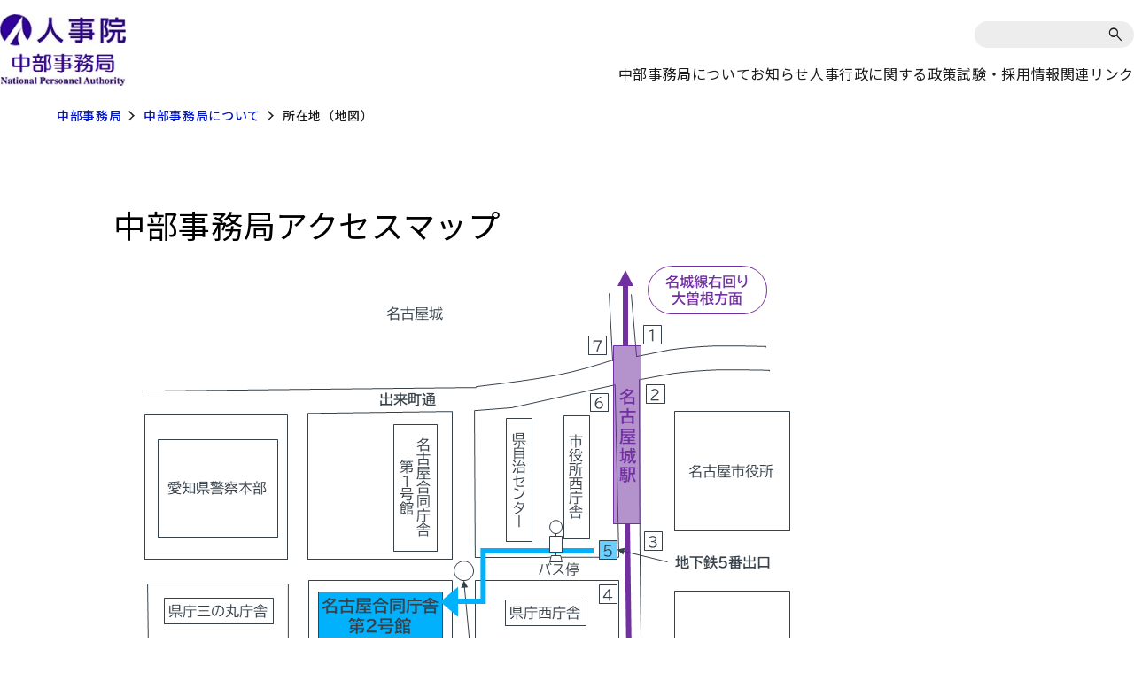

--- FILE ---
content_type: text/html
request_url: https://www.jinji.go.jp/chubu/about/map.html
body_size: 4002
content:



<!DOCTYPE html>
<html lang="ja">
<head>
<title>人事院中部事務局アクセスマップ</title>
<meta name="description" content="">
<meta name="keywords" content="人事院">
<meta charset="UTF-8">
<meta name="viewport" content="width=device-width, minimum-scale=1, initial-scale=1">
<meta http-equiv="X-UA-Compatible" content="IE=edge"/>
<meta name="format-detection" content="telephone=no">
<link rel="stylesheet" type="text/css" media="all" href="/assets/css/swiper-bundle.min.css">
<link rel="stylesheet" type="text/css" href="/assets/css/style.css">
<link rel="icon" href="/assets/images/favicon.ico">
 </head>
<body id="top">
  <noscript>このページではJavaScriptを使用しています。</noscript>
   <header class="l-header">
  <div class="l-header__inner">
    <div class="p-header">
      <div class="p-header__inner">
        <div class="p-header__logo">
          <a href="/chubu.html">
            <img class="p-header__image" src="/content/000000251.png" alt="人事院中部事務局" />
          </a>
        </div>
        <div class="p-header__navigation u-use--pc">
          <div class="p-header__navigation-top p-header__navigation-top-jinji">
            <div class="c-search">
              <form action="/chubu/result.html" class="c-search__form">
                <input type="hidden" name="cx" value="002895436132106584864:sru0aenmmrm">
                <input type="hidden" name="ie" value="UTF-8">
                <label for="q">
                  <input id="q" class="c-search__input" type="text" placeholder="" name="q" title="サイト内検索">
                </label>
                <button class="c-search__button" type="submit" aria-label="検索" name="sa"></button>
              </form>
            </div>
          </div>
          <div class="p-header__navigation-bottom">
            <ul class="p-navigation">
                
      <li class="p-navigation__item">
               <p class="p-navigation__title js-menu-open ">中部事務局について</p>
      <div class="p-navigation-dropdown ">
        <div class="p-navigation-dropdown__inner">
          <div class="p-navigation-dropdown__heading">
                          <p class="p-navigation-dropdown__title">中部事務局について</p>
                        <button
              class="p-navigation-dropdown__close js-menu-close"
            ></button>
          </div>

          <ul class="p-navigation-dropdown__list">
                          <li class="p-navigation-dropdown__item">
                                                   <a class="p-navigation-dropdown__link" href="/chubu/about/gyomu.html">
                    業務紹介
                  </a>
                               </li>
                          <li class="p-navigation-dropdown__item">
                                                   <a class="p-navigation-dropdown__link" href="/chubu/gyomunepo.html">
                    業務年報
                  </a>
                               </li>
                          <li class="p-navigation-dropdown__item">
                                                   <a class="p-navigation-dropdown__link" href="/chubu/about/syokuinsaiyou.html">
                    中部事務局職員採用情報
                  </a>
                               </li>
                          <li class="p-navigation-dropdown__item">
                                                   <a class="p-navigation-dropdown__link" href="/chubu/about/map.html">
                    所在地（地図）
                  </a>
                               </li>
                       </ul>
        </div>
      </div>
       </li>
    <li class="p-navigation__item">
               <p class="p-navigation__title js-menu-open ">お知らせ</p>
      <div class="p-navigation-dropdown ">
        <div class="p-navigation-dropdown__inner">
          <div class="p-navigation-dropdown__heading">
                          <p class="p-navigation-dropdown__title">お知らせ</p>
                        <button
              class="p-navigation-dropdown__close js-menu-close"
            ></button>
          </div>

          <ul class="p-navigation-dropdown__list">
                          <li class="p-navigation-dropdown__item">
                                                   <a class="p-navigation-dropdown__link" href="/chubu.html#saishin_news">
                    新着情報
                  </a>
                               </li>
                          <li class="p-navigation-dropdown__item">
                                                   <a class="p-navigation-dropdown__link" href="/chubu/oshirase/ichiran_chotatsu.html">
                    調達情報
                  </a>
                               </li>
                       </ul>
        </div>
      </div>
       </li>
    <li class="p-navigation__item">
               <p class="p-navigation__title js-menu-open ">人事行政に関する政策</p>
      <div class="p-navigation-dropdown ">
        <div class="p-navigation-dropdown__inner">
          <div class="p-navigation-dropdown__heading">
                          <p class="p-navigation-dropdown__title">人事行政に関する政策</p>
                        <button
              class="p-navigation-dropdown__close js-menu-close"
            ></button>
          </div>

          <ul class="p-navigation-dropdown__list">
                          <li class="p-navigation-dropdown__item">
                                                   <a class="p-navigation-dropdown__link" href="/seisaku/kankoku.html">
                    人事院勧告
                  </a>
                               </li>
                          <li class="p-navigation-dropdown__item">
                                                   <a class="p-navigation-dropdown__link" href="/seisaku/kinmu.html">
                    勤務環境
                  </a>
                               </li>
                          <li class="p-navigation-dropdown__item">
                                                   <a class="p-navigation-dropdown__link" href="/seisaku/kyuyoshogaisekkei.html">
                    給与・生涯設計
                  </a>
                               </li>
                          <li class="p-navigation-dropdown__item">
                                                   <a class="p-navigation-dropdown__link" href="/seisaku/ninmen/kensyuu.html">
                    研修
                  </a>
                               </li>
                          <li class="p-navigation-dropdown__item">
                                                   <a class="p-navigation-dropdown__link" href="/chubu/seisaku/sodan/mental.html">
                    こころの健康相談室
                  </a>
                               </li>
                          <li class="p-navigation-dropdown__item">
                                                   <a class="p-navigation-dropdown__link" href="/chubu/seisaku/sodan/kujo.html">
                    職員からの相談（苦情相談）
                  </a>
                               </li>
                          <li class="p-navigation-dropdown__item">
                                                   <a class="p-navigation-dropdown__link" href="/seisaku/kinmu/shokuindantai.html">
                    職員団体関係
                  </a>
                               </li>
                          <li class="p-navigation-dropdown__item">
                                                   <a class="p-navigation-dropdown__link" href="/contact.html">
                    申請・手続・その他
                  </a>
                               </li>
                       </ul>
        </div>
      </div>
       </li>
    <li class="p-navigation__item">
               <p class="p-navigation__title js-menu-open ">試験・採用情報</p>
      <div class="p-navigation-dropdown ">
        <div class="p-navigation-dropdown__inner">
          <div class="p-navigation-dropdown__heading">
                          <p class="p-navigation-dropdown__title">試験・採用情報</p>
                        <button
              class="p-navigation-dropdown__close js-menu-close"
            ></button>
          </div>

          <ul class="p-navigation-dropdown__list">
                          <li class="p-navigation-dropdown__item">
                                                   <a class="p-navigation-dropdown__link" href="/saiyo.html">
                    採用情報NAVI（全国）
                  </a>
                               </li>
                          <li class="p-navigation-dropdown__item">
                                                   <a class="p-navigation-dropdown__link" href="/chubu/saiyo/kannai.html">
                    採用情報NAVI（中部事務局）
                  </a>
                               </li>
                          <li class="p-navigation-dropdown__item">
                                                   <a class="p-navigation-dropdown__link" href="/saiyo/saiyo/sonota/koubo_joho.html">
                    国家公務員の公募情報
                  </a>
                               </li>
                          <li class="p-navigation-dropdown__item">
                                                   <a class="p-navigation-dropdown__link" href="/saiyo/siken/senkou_top.html">
                    障害のある方の選考採用
                  </a>
                               </li>
                       </ul>
        </div>
      </div>
       </li>
    <li class="p-navigation__item">
               <p class="p-navigation__title js-menu-open ">関連リンク</p>
      <div class="p-navigation-dropdown ">
        <div class="p-navigation-dropdown__inner">
          <div class="p-navigation-dropdown__heading">
                          <p class="p-navigation-dropdown__title">関連リンク</p>
                        <button
              class="p-navigation-dropdown__close js-menu-close"
            ></button>
          </div>

          <ul class="p-navigation-dropdown__list">
                          <li class="p-navigation-dropdown__item">
                                                   <a class="p-navigation-dropdown__link" href="/chubu/sonota/link.html">
                    リンク
                  </a>
                               </li>
                       </ul>
        </div>
      </div>
       </li>
               </ul>
          </div>
        </div>
        <div class="p-header__menu">
          <div class="c-menu js-sp-menu">
            <button class="c-menu__button">
              <div class="c-menu__icon-frame">
                <span class="c-menu__icon-body">
                  <span></span>
                </span>
              </div>
            </button>
          </div>
        </div>
      </div>
    </div>
  </div>
  <ul class="p-navigation p-navigation--sp">
    <li class="p-navigation__search">
      <div class="c-search">
        <form action="/chubu/result.html" class="c-search__form">
          <input type="hidden" name="cx" value="002895436132106584864:sru0aenmmrm">
          <input type="hidden" name="ie" value="UTF-8">
          <label for="q2">
            <input id="q2" class="c-search__input" type="text" placeholder="" name="q" title="サイト内検索">
          </label>
          <button class="c-search__button" type="submit" aria-label="検索" name="sa"></button>
        </form>
      </div>
    </li>
          <li class="p-navigation__item">
      <div class="p-navigation-dropdown">
        <div class="p-navigation-dropdown__inner">
          <div class="p-navigation-dropdown__heading js-sp-menu-toggle is-open">
                          <p class="p-navigation-dropdown__title">中部事務局について</p>
                        <button class="p-navigation-dropdown__close">
              <img class="p-navigation-dropdown__icon-toggle" src="data:image/svg+xml;charset=utf8,%3Csvg%20xmlns%3D%22http%3A%2F%2Fwww.w3.org%2F2000%2Fsvg%22%20height%3D%2248%22%20viewBox%3D%220%20-960%20960%20960%22%20width%3D%2248%22%20fill%3D%22%23FFF%22%3E%3Cpath%20d%3D%22M480-345%20240-585l43-43%20197%20198%20197-197%2043%2043-240%20239Z%22%2F%3E%3C%2Fsvg%3E" alt="">
            </button>
          </div>

                                 <ul class="p-navigation-dropdown__list">
                              <li class="p-navigation-dropdown__item">
                                       <a class="p-navigation-dropdown__link" href="/chubu/about/gyomu.html">業務紹介</a>
                                   </li>
                              <li class="p-navigation-dropdown__item">
                                       <a class="p-navigation-dropdown__link" href="/chubu/gyomunepo.html">業務年報</a>
                                   </li>
                              <li class="p-navigation-dropdown__item">
                                       <a class="p-navigation-dropdown__link" href="/chubu/about/syokuinsaiyou.html">中部事務局職員採用情報</a>
                                   </li>
                              <li class="p-navigation-dropdown__item">
                                       <a class="p-navigation-dropdown__link" href="/chubu/about/map.html">所在地（地図）</a>
                                   </li>
                           </ul>
                   </div>
      </div>
    </li>
      <li class="p-navigation__item">
      <div class="p-navigation-dropdown">
        <div class="p-navigation-dropdown__inner">
          <div class="p-navigation-dropdown__heading js-sp-menu-toggle is-open">
                          <p class="p-navigation-dropdown__title">お知らせ</p>
                        <button class="p-navigation-dropdown__close">
              <img class="p-navigation-dropdown__icon-toggle" src="data:image/svg+xml;charset=utf8,%3Csvg%20xmlns%3D%22http%3A%2F%2Fwww.w3.org%2F2000%2Fsvg%22%20height%3D%2248%22%20viewBox%3D%220%20-960%20960%20960%22%20width%3D%2248%22%20fill%3D%22%23FFF%22%3E%3Cpath%20d%3D%22M480-345%20240-585l43-43%20197%20198%20197-197%2043%2043-240%20239Z%22%2F%3E%3C%2Fsvg%3E" alt="">
            </button>
          </div>

                                 <ul class="p-navigation-dropdown__list">
                              <li class="p-navigation-dropdown__item">
                                       <a class="p-navigation-dropdown__link" href="/chubu.html#saishin_news">新着情報</a>
                                   </li>
                              <li class="p-navigation-dropdown__item">
                                       <a class="p-navigation-dropdown__link" href="/chubu/oshirase/ichiran_chotatsu.html">調達情報</a>
                                   </li>
                           </ul>
                   </div>
      </div>
    </li>
      <li class="p-navigation__item">
      <div class="p-navigation-dropdown">
        <div class="p-navigation-dropdown__inner">
          <div class="p-navigation-dropdown__heading js-sp-menu-toggle is-open">
                          <p class="p-navigation-dropdown__title">人事行政に関する政策</p>
                        <button class="p-navigation-dropdown__close">
              <img class="p-navigation-dropdown__icon-toggle" src="data:image/svg+xml;charset=utf8,%3Csvg%20xmlns%3D%22http%3A%2F%2Fwww.w3.org%2F2000%2Fsvg%22%20height%3D%2248%22%20viewBox%3D%220%20-960%20960%20960%22%20width%3D%2248%22%20fill%3D%22%23FFF%22%3E%3Cpath%20d%3D%22M480-345%20240-585l43-43%20197%20198%20197-197%2043%2043-240%20239Z%22%2F%3E%3C%2Fsvg%3E" alt="">
            </button>
          </div>

                                 <ul class="p-navigation-dropdown__list">
                              <li class="p-navigation-dropdown__item">
                                       <a class="p-navigation-dropdown__link" href="/seisaku/kankoku.html">人事院勧告</a>
                                   </li>
                              <li class="p-navigation-dropdown__item">
                                       <a class="p-navigation-dropdown__link" href="/seisaku/kinmu.html">勤務環境</a>
                                   </li>
                              <li class="p-navigation-dropdown__item">
                                       <a class="p-navigation-dropdown__link" href="/seisaku/kyuyoshogaisekkei.html">給与・生涯設計</a>
                                   </li>
                              <li class="p-navigation-dropdown__item">
                                       <a class="p-navigation-dropdown__link" href="/seisaku/ninmen/kensyuu.html">研修</a>
                                   </li>
                              <li class="p-navigation-dropdown__item">
                                       <a class="p-navigation-dropdown__link" href="/chubu/seisaku/sodan/mental.html">こころの健康相談室</a>
                                   </li>
                              <li class="p-navigation-dropdown__item">
                                       <a class="p-navigation-dropdown__link" href="/chubu/seisaku/sodan/kujo.html">職員からの相談（苦情相談）</a>
                                   </li>
                              <li class="p-navigation-dropdown__item">
                                       <a class="p-navigation-dropdown__link" href="/seisaku/kinmu/shokuindantai.html">職員団体関係</a>
                                   </li>
                              <li class="p-navigation-dropdown__item">
                                       <a class="p-navigation-dropdown__link" href="/contact.html">申請・手続・その他</a>
                                   </li>
                           </ul>
                   </div>
      </div>
    </li>
      <li class="p-navigation__item">
      <div class="p-navigation-dropdown">
        <div class="p-navigation-dropdown__inner">
          <div class="p-navigation-dropdown__heading js-sp-menu-toggle is-open">
                          <p class="p-navigation-dropdown__title">試験・採用情報</p>
                        <button class="p-navigation-dropdown__close">
              <img class="p-navigation-dropdown__icon-toggle" src="data:image/svg+xml;charset=utf8,%3Csvg%20xmlns%3D%22http%3A%2F%2Fwww.w3.org%2F2000%2Fsvg%22%20height%3D%2248%22%20viewBox%3D%220%20-960%20960%20960%22%20width%3D%2248%22%20fill%3D%22%23FFF%22%3E%3Cpath%20d%3D%22M480-345%20240-585l43-43%20197%20198%20197-197%2043%2043-240%20239Z%22%2F%3E%3C%2Fsvg%3E" alt="">
            </button>
          </div>

                                 <ul class="p-navigation-dropdown__list">
                              <li class="p-navigation-dropdown__item">
                                       <a class="p-navigation-dropdown__link" href="/saiyo.html">採用情報NAVI（全国）</a>
                                   </li>
                              <li class="p-navigation-dropdown__item">
                                       <a class="p-navigation-dropdown__link" href="/chubu/saiyo/kannai.html">採用情報NAVI（中部事務局）</a>
                                   </li>
                              <li class="p-navigation-dropdown__item">
                                       <a class="p-navigation-dropdown__link" href="/saiyo/saiyo/sonota/koubo_joho.html">国家公務員の公募情報</a>
                                   </li>
                              <li class="p-navigation-dropdown__item">
                                       <a class="p-navigation-dropdown__link" href="/saiyo/siken/senkou_top.html">障害のある方の選考採用</a>
                                   </li>
                           </ul>
                   </div>
      </div>
    </li>
      <li class="p-navigation__item">
      <div class="p-navigation-dropdown">
        <div class="p-navigation-dropdown__inner">
          <div class="p-navigation-dropdown__heading js-sp-menu-toggle is-open">
                          <p class="p-navigation-dropdown__title">関連リンク</p>
                        <button class="p-navigation-dropdown__close">
              <img class="p-navigation-dropdown__icon-toggle" src="data:image/svg+xml;charset=utf8,%3Csvg%20xmlns%3D%22http%3A%2F%2Fwww.w3.org%2F2000%2Fsvg%22%20height%3D%2248%22%20viewBox%3D%220%20-960%20960%20960%22%20width%3D%2248%22%20fill%3D%22%23FFF%22%3E%3Cpath%20d%3D%22M480-345%20240-585l43-43%20197%20198%20197-197%2043%2043-240%20239Z%22%2F%3E%3C%2Fsvg%3E" alt="">
            </button>
          </div>

                                 <ul class="p-navigation-dropdown__list">
                              <li class="p-navigation-dropdown__item">
                                       <a class="p-navigation-dropdown__link" href="/chubu/sonota/link.html">リンク</a>
                                   </li>
                           </ul>
                   </div>
      </div>
    </li>
     </ul>
</header>

  <div class="l-breadcrumb">
    <div class="c-breadcrumb">
      <ul class="c-breadcrumb__list">
        <ul>
	<li class="c-breadcrumb__item"><a class="c-breadcrumb__link" href="/chubu.html">中部事務局</a></li>
	<li class="c-breadcrumb__item"><a class="c-breadcrumb__link" href="/chubu/about.html">中部事務局について</a></li>
	<li class="c-breadcrumb__item">所在地（地図）</li>
</ul>

      </ul>
    </div>
  </div>

  <main class="l-content-full">
    <div class="l-content-full__inner base">
      <style>
@media screen and (max-width:480px){
	table.tel td{
		display: block;
	}
	td.division::before{
		content: '■';
	}
	td.number::before{
		content: '　';
	}
	
}
</style>

<h1>中部事務局アクセスマップ</h1>

<div class="pic"><img src="/content/000004653.png" alt="地図"/></div>

<div class="address">
	<dl>
		<dt>機関名</dt>
		<dd>人事院中部事務局</dd>
		<dt>郵便番号</dt>
		<dd>460-0001</dd>
		<dt>住所</dt>
		<dd>名古屋市中区三の丸２－５－１名古屋合同庁舎第２号館４階</dd>
		<dt>電話番号</dt>
		<dd>
			<table class="tel" border="0" summary="電話番号">
				<tr>
					<td class="division">総務課（総務・職員企画・研修）</td>
					<td class="number">０５２－９６１－６８３０</td>
				<tr>
				<tr>
					<td class="division">第一課（給与・公平勤務）</td>
					<td class="number">０５２－９６１－６８３９</td>
				</tr>
				<tr>
					<td class="division">第二課（任用・試験）</td>
					<td class="number">０５２－９６１－６８３８</td>
				</tr>
			</table>
		</dd>
	</dl>
</div>
　 　 　 　 　

<h4>交通手段</h4>

<div class="address">
	<dl>
		<dt>地下鉄</dt>
		<dd>名城線「名古屋城」５番出口　徒歩約３分</dd>
		<dt>市バス</dt>
		<dd>名駅１４系統（名古屋駅発）市役所行き又は土居下経由大曽根行き「市役所」下車　徒歩約３分</dd>
	</dl>
</div>
</br>
    </div>

         
<div class="l-content__section l-content__section--full u-mb-0">
  <div class="p-global-navigation">
    <ul class="p-global-navigation__list">
             <li class="p-global-navigation__item">
    <a class="p-global-navigation__link" href="/top.html" target="$target">
      <img src="/content/000001207.png" alt="人事院バナー">
    </a>
  </li>
       <li class="p-global-navigation__item">
    <a class="p-global-navigation__link" href="/saiyo.html" target="$target">
      <img src="/content/000001204.png" alt="採用情報NAVI （全国）バナー">
    </a>
  </li>
       <li class="p-global-navigation__item">
    <a class="p-global-navigation__link" href="/chubu/saiyo/kannai.html" target="$target">
      <img src="/content/000001205.png" alt="採用情報NAVI （中部事務局）バナー">
    </a>
  </li>
       <li class="p-global-navigation__item">
    <a class="p-global-navigation__link" href="https://twitter.com/NPA_jinchubu" target="$target">
      <img src="/content/000001206.png" alt="中部事務局 公式Xバナー">
    </a>
  </li>
       <li class="p-global-navigation__item">
    <a class="p-global-navigation__link" href="/rinri.html" target="$target">
      <img src="/content/000001208.png" alt="国家公務員倫理審査会バナー">
    </a>
  </li>
     </ul>
                      <div class="l-content__section--full l-content__section--pb p-global-navigation">
        <p class="c-link-button-width u-mi-center">
          <a class="c-link-button c-link-button-common" href="/chubu/sonota/link.html">
            関連リンク一覧
          </a>
        </p>
      </div>
      </div>
</div>
     <div class="l-back-to-top">
  <a href="#top" class="c-back-to-top c-back-to-top--square c-back-to-top--blue">
    <span style="display: none;">Back to top</span>
    <svg class="c-back-to-top__icon" width="14" height="16" viewBox="0 0 14 16" fill="none" xmlns="http://www.w3.org/2000/svg">
      <path fill-rule="evenodd" clip-rule="evenodd" d="M13.33 7.67L14 7L7 0L0 7L0.67 7.67L6.5 1.84L6.5 16.0001H7.5L7.5 1.84L13.33 7.67Z" fill="currentColor"/>
    </svg>
  </a>
</div>
  </main>

   <footer class="l-footer">
  <div class="l-footer__inner">
    <div class="p-footer-sns">
      <p class="p-footer-sns__heading">公式SNS</p>
      <ul class="p-footer-sns__list">
        
      <li class="p-footer-sns__item">
      <a class="p-footer-sns__link" href="https://twitter.com/NPA_jinchubu">
                        <img class="p-footer-sns__icon" src="/content/000000276.png" alt="X(旧Twitter)画像">
        中部事務局公式X(旧Twitter)
      </a>
    </li>
      <li class="p-footer-sns__item">
      <a class="p-footer-sns__link" href="/kouho_houdo/sns/instagramiciran.html">
                        <img class="p-footer-sns__icon" src="/content/000005047.png" alt="">
        人事院公式Instagram
      </a>
    </li>
      <li class="p-footer-sns__item">
      <a class="p-footer-sns__link" href="/kouho_houdo/sns/twittericiran.html">
                        <img class="p-footer-sns__icon" src="/content/000005048.png" alt="">
        人事院公式X(旧Twitter)
      </a>
    </li>
      <li class="p-footer-sns__item">
      <a class="p-footer-sns__link" href="/kouho_houdo/sns/dougaiciran.html">
                        <img class="p-footer-sns__icon" src="/content/000005049.png" alt="">
        人事院公式Youtube
      </a>
    </li>
      <li class="p-footer-sns__item">
      <a class="p-footer-sns__link" href="/kouho_houdo/sns/threadsiciran.html">
                        <img class="p-footer-sns__icon" src="/content/000005050.png" alt="">
        人事院公式スレッズ
      </a>
    </li>
         </ul>
    </div>

    <div class="p-footer-center">
      <ul class="p-footer-center__list">
        <li class="p-footer-center__item">
          <a class="p-footer-center__link c-under-line--white" href="/sitemap.html">
            サイトマップ
          </a>
        </li>
        <li class="p-footer-center__item">
          <a class="p-footer-center__link c-under-line--white" href="/shinsei/privacypolicy.html">
            人事院HPプライバシーポリシー
          </a>
        </li>
        <li class="p-footer-center__item has-margin-right">
          <a class="p-footer-center__link c-under-line--white" href="/policy/m365_privacy.html">
            Microsoft365利用に係るプライバシーポリシー
          </a>
        </li>
        <li class="p-footer-center__item">
          <a class="p-footer-center__link c-under-line--white" href="/kouho_houdo/sns/policy.html">
            人事院ソーシャルメディア運用方針
          </a>
        </li>
        <li class="p-footer-center__item">
          <a class="p-footer-center__link c-under-line--white" href="/shinsei/accessibility.html">
            ウェブアクセシビリティについて
          </a>
        </li>
        <li class="p-footer-center__item">
          <a class="p-footer-center__link c-under-line--white" href="/shinsei/notice.html">
            利用規約・リンク・著作権
          </a>
        </li>
        <li class="p-footer-center__item">
          <a class="p-footer-center__link c-under-line--white" href="/contact/consultation/goiken.html">
            ご意見等
          </a>
        </li>
      </ul>
    </div>

    <div class="p-footer-address__bottom">
      <div class="p-footer-address__left">
        <p class="p-footer-address__name">〒460-0001 名古屋市中区三の丸2-5-1 （名古屋合同庁舎第２号館４階）　（<a class="p-footer-address__name-link c-under-line--white" href="/chubu/about/map.html">地図</a>）</p><div class="p-footer-address__name" style="display: inline-block;">総務課（総務・職員企画・研修）　</div><div class="p-footer-address__name" style="display: inline-block;">　電話番号 052-961-6830</div><div style="clear: both"></div><div class="p-footer-address__name" style="display: inline-block;">第一課（給与・公平勤務）　　　　</div><div class="p-footer-address__name" style="display: inline-block;">　電話番号 052-961-6839</div><div style="clear: both"></div><div class="p-footer-address__name" style="display: inline-block;">第二課（任用・試験）　　　　　　</div><div class="p-footer-address__name" style="display: inline-block;">　電話番号 052-961-6838</div><p class="p-footer-address__name">法人番号2000012010002</p>
      </div>
      <div class="p-footer-address__right">
        <p class="p-footer-address__copy">Copyright 2024 National Personnel Authority</p>
      </div>
    </div>
  </div>
</footer>
  <script src="/assets/js/lib/swiper/swiper-bundle.min.js"></script>
<script src="/assets/js/common.js"></script>
<script src="/assets/js/matomo.js"></script>
</body>
</html>


--- FILE ---
content_type: text/css
request_url: https://www.jinji.go.jp/assets/css/style.css
body_size: 25265
content:
@charset "UTF-8";@import url(https://fonts.googleapis.com/css2?family=Noto+Sans+JP:wght@400;500;700&display=swap&family=Material+Symbols+Outlined:wght,FILL@300,0);a,abbr,acronym,address,applet,article,aside,audio,b,big,blockquote,body,canvas,caption,center,cite,code,dd,del,details,dfn,div,dl,dt,em,embed,fieldset,figcaption,figure,footer,form,h1,h2,h3,h4,h5,h6,header,hgroup,html,i,iframe,img,ins,kbd,label,legend,li,mark,menu,nav,object,ol,output,p,pre,q,ruby,s,samp,section,small,span,strike,strong,sub,summary,sup,table,tbody,td,tfoot,th,thead,time,tr,tt,u,ul,var,video{margin:0;padding:0;vertical-align:baseline}article,aside,details,figcaption,figure,footer,header,hgroup,menu,nav,section{display:block}ol,ul{list-style:none}blockquote,q{quotes:none}blockquote:after,blockquote:before,q:after,q:before{content:'';content:none}table{border-collapse:collapse;border-spacing:0}table,tbody,td,tfoot,th,thead,tr{vertical-align:middle}*,::after,::before{box-sizing:border-box}input,select{color:inherit;font-size:inherit;font-family:"Noto Sans JP",sans-serif;vertical-align:middle;appearance:none;-moz-appearance:none;-webkit-appearance:none;outline:0;margin:0;padding:0;border:0;border-radius:0;background:none transparent;background-clip:padding-box;outline:0}input::-ms-clear,select::-ms-clear{display:none}input::-ms-reveal,select::-ms-reveal{display:none}input::-ms-expand,select::-ms-expand{display:none}button{background:0 0;border:none;cursor:pointer}button:focus{outline:0}html{font-size:62.5%;font-weight:400;-webkit-text-size-adjust:100%;width:100%;height:100%}@media screen and (min-width:961px),print{html{min-width:100%}}body{font-size:1.6rem;font-family:"Noto Sans JP",sans-serif;letter-spacing:.04em;width:100%;height:100%;position:relative;background:#fff}@media screen and (min-width:961px),print{body{min-width:100%}}a{display:inline-block;color:#0017c1;line-height:1.7;text-decoration:none}a:hover{text-decoration:underline}p{color:#1a1a1c;font-size:1.6rem;line-height:1.7}h1{font-family:"Noto Sans JP",sans-serif}h1,h2,h3,h4,h5,h6{font-weight:500}@media screen and (min-width:961px),print{h1,h2,h3,h4,h5,h6{font-weight:400}}img{vertical-align:bottom}em{font-weight:700}.base a{text-underline-offset:5px}.base h1{font-size:3.6rem;font-weight:400;line-height:1.4;margin-block:40px 24px}.base h1:first-child{margin-top:0}@media screen and (max-width:960px){.base h1{font-size:3.2rem;font-weight:500;line-height:1.4;margin-block:40px 24px}}.base h2{font-size:3.2rem;font-weight:400;line-height:1.5;margin-block:64px 24px}@media screen and (max-width:960px){.base h2{font-size:2.8rem;font-weight:500;line-height:1.4;margin-block:64px 24px}}.base h3{font-size:2.8rem;font-weight:400;line-height:1.5;margin-block:40px 24px}@media screen and (max-width:960px){.base h3{font-size:2.4rem;font-weight:500;line-height:1.4;margin-block:40px 24px}}.base h4{font-size:2.4rem;font-weight:400;line-height:1.5;margin-block:24px 16px}@media screen and (max-width:960px){.base h4{font-size:2rem;font-weight:500;line-height:1.4;margin-block:24px 16px}}.base p{font-size:1.6rem;font-weight:400;line-height:1.7;letter-spacing:.04em;margin-bottom:20px;word-break:break-all}@media screen and (max-width:960px){.base p{margin-bottom:20px}}.base img{max-width:100%;margin-bottom:40px}@media screen and (max-width:960px){.base img{margin-bottom:40px}}.base hr{color:#949497;border-top-width:2px}.base table{text-align:left;overflow-x:scroll;border-collapse:collapse}.base table tr{height:80px}.base table th{min-width:200px;font-weight:400;padding-block:10px;padding-inline:8px;border-color:#d8d8db;background-color:#f8f8fb}.base table td{min-width:250px;padding-block:10px;padding-inline:8px;border-color:#d8d8db}.base ul{list-style:inside}.base ul li{margin-bottom:8px}.base ol{list-style:inside;list-style-type:decimal}.base ol li{margin-bottom:8px}.l-content{position:relative;width:100%}@media screen and (min-width:961px),print{.l-content__inner{width:100%;margin:0 auto}}@media screen and (min-width:961px),print{.l-content__section{width:100%;max-width:1152px;margin:0 auto;margin-bottom:104px;padding-inline:64px}}@media screen and (max-width:960px){.l-content__section{margin:0 auto;margin-bottom:64px}}.l-content__section:last-of-type{margin-bottom:0}.l-content__section.l-content__section--full{width:100%;max-width:100%;padding-inline:0}.l-content__section.is-component{padding:30px;border-top:1px solid #d8d8db}.l-content__section--bg-navy{width:100%;max-width:100%;margin-bottom:0;padding-block:64px 104px;background:#000082}@media screen and (max-width:960px){.l-content__section--bg-navy{padding-block:40px}}.l-content__section--bg-navy-rinri{margin-bottom:64px}.l-content__section--bg-about{width:100%;max-width:100%;margin-bottom:0;padding-block:64px 104px;background-size:cover;background-image:url(/assets/images/saiyonavi/saiyonavi_top_about_bg.png)}.l-content__section--pb{padding-bottom:64px}.l-content__section-inner{width:100%;max-width:1152px;margin:0 auto;padding-inline:64px}@media screen and (max-width:960px){.l-content__section-inner{padding-inline:0}}@media screen and (max-width:960px){.l-content__section-spwrap{padding-inline:16px}}.l-content__bg-image{background:url(/assets/images/bg_logo_pc.png) no-repeat top 100px right -100px/contain;padding-block:64px 40px}@media screen and (max-width:960px){.l-content__bg-image{background:url(/assets/images/bg_logo_pc.png) no-repeat bottom -100px right -100px/contain;padding-block:40px}}.l-content-banner{display:flex;align-items:center;flex-wrap:wrap;gap:32px;justify-content:space-between;margin-block:40px}@media screen and (min-width:961px),print{.l-content-banner__wrap{width:calc(50% - 32px)}}@media screen and (max-width:960px){.l-content-banner__wrap{width:100%}}@media screen and (max-width:960px){.l-content-banner{flex-direction:column}}.l-content__interview{margin-top:104px}.l-content__main-visual{margin-bottom:64px}@media screen and (min-width:961px),print{.l-content__main-visual{max-width:1152px;margin:0 auto 64px;padding-inline:64px}}.l-content__main-title{font-size:3.6rem;font-weight:400;line-height:1.4;letter-spacing:.04em;margin-bottom:40px}@media screen and (max-width:960px){.l-content__main-title{font-size:3.2rem;font-weight:500;line-height:1.5;padding-inline:16px}}.l-content__main-text{font-size:1.6rem;font-weight:400;line-height:1.7;letter-spacing:.04em}@media screen and (max-width:960px){.l-content__main-text{padding-inline:16px}}.l-content__syokai{margin-block:32px}.l-content-link-button{margin-block:32px;margin-left:auto}.l-content__hakusho-top{max-width:1152px;margin-top:40px;display:grid;grid-template-columns:repeat(2,1fr);margin:auto;gap:32px}@media screen and (max-width:960px){.l-content__hakusho-top{grid-template-columns:1fr}}@media screen and (min-width:961px),print{.l-content__hakusho-button{display:flex;flex-direction:column;justify-content:center;gap:24px;margin-bottom:40px}}.l-content__hakusho-local{display:flex;align-items:center;justify-content:flex-end;gap:16px;margin-bottom:24px}.l-content-full{background:#fff;position:relative}@media screen and (min-width:961px),print{.l-content-full{border-radius:50px}}@media screen and (max-width:960px){.l-content-full{border-radius:20px}}@media screen and (min-width:961px),print{.l-content-full__inner{padding:64px;width:100%;max-width:1152px;margin:0 auto}}@media screen and (max-width:960px){.l-content-full__inner{padding:40px 16px 80px}}@media screen and (min-width:961px),print{.l-content-full .l-content-full__content{padding:0 100px;margin-top:60px}}@media screen and (max-width:960px){.l-content-full .l-content-full__content{margin-top:50px}}.l-content-double{display:flex;-moz-column-gap:24px;column-gap:24px}@media screen and (max-width:960px){.l-content-double{display:flex;flex-direction:column}}.l-content-double__top{display:flex;align-items:flex-start;-moz-column-gap:24px;column-gap:24px;justify-content:space-between}@media screen and (max-width:960px){.l-content-double__top{display:flex;flex-direction:column}}.l-content-double__bottom{display:flex;align-items:flex-end;-moz-column-gap:24px;column-gap:24px}@media screen and (max-width:960px){.l-content-double__bottom{display:flex;flex-direction:column}}.l-content-double__border{display:flex;margin-block:32px;border:1px solid #1a1a1c}@media screen and (max-width:960px){.l-content-double__border{flex-direction:column}}.l-content-double__border-left{width:50%;padding:16px;border-right:1px solid #1a1a1c}@media screen and (max-width:960px){.l-content-double__border-left{width:100%;border-bottom:1px solid #1a1a1c;border-right:none}}.l-content-double__border-right{width:50%;padding:16px}@media screen and (max-width:960px){.l-content-double__border-right{width:100%}}.l-content-double__img{width:50%;margin:auto;margin-top:32px}.l-content-double__img--syokai{width:150%}@media screen and (max-width:960px){.l-content-double__img--syokai{width:50%;margin:auto}}.l-content-double__img-img{margin-bottom:32px;height:250px;width:auto}.l-content-double__link{margin-block:32px;padding-bottom:32px;border-bottom:1px solid #1a1a1c}.l-content-local-navigation{background:#fff;position:relative}@media screen and (min-width:961px),print{.l-content-local-navigation{border-radius:50px}}@media screen and (max-width:960px){.l-content-local-navigation{border-radius:20px}}@media screen and (min-width:961px),print{.l-content-local-navigation__double{display:flex;position:relative;max-width:1528px;margin:0 auto}}.l-content-local-navigation__side{margin-block:104px;padding-inline:64px 40px}@media screen and (max-width:960px){.l-content-local-navigation__side{margin-block:0;padding-inline:0;position:sticky;width:100%;top:0;left:0;z-index:1}}@media screen and (max-width:960px){.l-content-local-navigation__side--saiyonavi{top:85px}}@media screen and (min-width:961px),print{.l-content-local-navigation__inner{padding-block:104px 64px;padding-inline:40px 64px;width:100%;margin:0 auto}}@media screen and (max-width:960px){.l-content-local-navigation__inner{padding:104px 16px 80px}}@media screen and (max-width:960px){.l-content-local-navigation__inner--sp{padding:104px 0 80px}}@media screen and (min-width:961px),print{.l-content-local-navigation__inner .c-heading-lv1__title:first-child{margin-top:0}}.l-content-local-navigation__navigation{display:flex;align-items:center;justify-content:center;flex-wrap:wrap;-moz-column-gap:60px;column-gap:60px;row-gap:24px;margin-bottom:40px}@media screen and (max-width:960px){.l-content-local-navigation__navigation{margin-block:40px;flex-direction:column;align-items:flex-start}}.l-content-local-navigation__calendar-link{display:grid;grid-template-columns:repeat(6,1fr);-moz-column-gap:60px;column-gap:60px;row-gap:24px}@media screen and (max-width:960px){.l-content-local-navigation__calendar-link{grid-template-columns:1fr;row-gap:16px}}.l-content-saiyo{background:#fff;position:relative}@media screen and (min-width:961px),print{.l-content-saiyo{border-radius:50px}}@media screen and (max-width:960px){.l-content-saiyo{border-radius:20px}}@media screen and (min-width:961px),print{.l-content-saiyo__double{display:grid;grid-template-columns:1fr 1fr;gap:32px}}@media screen and (max-width:960px){.l-content-saiyo__double{display:grid;grid-template-columns:1fr;gap:32px}}@media screen and (min-width:961px),print{.l-content-saiyo__double--mt{display:grid;grid-template-columns:1fr 1fr;gap:32px;margin-top:40px}}@media screen and (max-width:960px){.l-content-saiyo__double--mt{display:grid;grid-template-columns:repeat(1fr);gap:32px;margin-top:40px}}.l-content-saiyo__double-tokki img{height:auto}@media screen and (min-width:961px),print{.l-content-saiyo__double-tokki{display:grid;grid-template-columns:1fr 9fr;gap:32px;margin-top:32px}}@media screen and (max-width:960px){.l-content-saiyo__double-tokki{display:grid;grid-template-columns:minmax(75px,1fr) minmax(50%,82vw);gap:32px}}@media screen and (max-width:960px){.l-content-saiyo__double--sp{display:flex;flex-direction:column;gap:32px;align-items:center}}.l-content-saiyo__double--sp img{margin-bottom:0}.l-content-saiyo__introduce{text-align:center}.l-content-saiyo__introduce-img{width:auto;max-height:320px}@media screen and (min-width:961px),print{.l-content-saiyo__inner{padding-block:64px;padding-inline:64px;width:100%;max-width:1152px;margin:0 auto}}@media screen and (max-width:960px){.l-content-saiyo__inner{padding:40px 16px 80px}}.l-footer{background:#1a1a1c}.l-footer__inner{width:100%;max-width:1152px;margin:0 auto;padding-block:100px 30px;padding-inline:40px}@media screen and (max-width:960px){.l-footer__inner{padding:35px 16px 60px}}.l-footer__link-btn{width:205px;margin:auto;margin-bottom:40px}.l-footer-saiyo__inner{background-color:#0017c1;width:100%;margin:0 auto;padding-block:100px 30px;padding-inline:40px}@media screen and (max-width:960px){.l-footer-saiyo__inner{padding:35px 10px 60px}}.l-form-content{margin-bottom:32px}.l-form-2colum{display:flex;flex-wrap:wrap;align-items:flex-start;-moz-column-gap:32px;column-gap:32px}@media screen and (max-width:960px){.l-form-2colum{flex-direction:column;align-items:flex-start}}.l-form-2colum--button{display:flex;-moz-column-gap:32px;column-gap:32px;justify-content:center}@media screen and (max-width:960px){.l-form-2colum--button{flex-direction:column;align-items:center;row-gap:32px}}.l-form-2colum-data{display:flex;flex-wrap:wrap;align-items:flex-start;-moz-column-gap:32px;column-gap:32px;margin-bottom:16px}@media screen and (max-width:960px){.l-form-2colum-data{flex-direction:column}}.l-form-2colum .p-form{margin-bottom:0}.l-form__title{font-size:1.8rem;margin-bottom:16px}.l-back-to-top{position:absolute;bottom:0;right:40px}@media screen and (max-width:960px){.l-back-to-top{right:10px}}.l-breadcrumb{margin-left:64px;margin-bottom:24px}@media screen and (max-width:960px){.l-breadcrumb{margin-left:16px}}.l-breadcrumb--saiyonavi{padding-top:115px}@media screen and (max-width:960px){.l-breadcrumb--saiyonavi{padding-top:85px}}.l-breadcrumb--saiyonavi a{color:#264af4}.c-text-left{text-align:left}.c-text-center{text-align:center}.c-text-right{text-align:right}.c-text-bold{font-weight:700}.c-text{margin-bottom:40px}.c-text-small{font-size:1.4rem}.c-text-large{font-size:2rem}.c-text-component{font-size:2.4rem;font-weight:500;margin-block:3rem}.c-text-indent{padding-left:1.7rem;text-indent:-1.5rem}.c-text-indent-long{text-indent:-2.7em;padding-left:3em}.c-text-inline{display:inline}.c-sns{display:flex;align-items:center;-moz-column-gap:25px;column-gap:25px}.c-sns__link{display:block}.c-sns__icon{max-height:22px;width:auto}.c-search{display:flex}.c-search__form{display:flex;justify-content:space-between;align-items:center;overflow:hidden;border-radius:25px;background-color:#ededed}@media screen and (max-width:960px){.c-search__form{width:100%;border-radius:4px}}.c-search__input{padding:5px 5px 5px 15px;border:none;background-color:#ededed}@media screen and (min-width:961px),print{.c-search__input{width:145px;height:30px}}@media screen and (max-width:960px){.c-search__input{height:40px}}.c-search__button{position:relative;display:flex;justify-content:center;align-items:center;width:35px;height:30px;border:none;background-color:transparent;cursor:pointer}.c-search__button::after{content:'\e8b6';font-family:"Material Symbols Outlined";font-size:2rem;color:#1a1a1c;font-weight:500;position:absolute;top:calc(50%);left:4px;transform:translateY(-50%)}@media screen and (max-width:960px){.c-search__button::after{font-size:2.8rem;left:0}}.c-list{list-style:inside}.c-list-number{list-style:inside;list-style-type:decimal}.c-list__item{margin-bottom:8px}.c-link__link{display:block;color:#0017c1}.c-link__link:hover{color:#000082;text-decoration:underline;text-underline-offset:5px;text-decoration-thickness:from-font}.c-link__link:focus{outline:2px solid #d18d0f;border-radius:4px}.c-link__link--white{position:relative;display:inline-block;color:#fff}.c-link__link--white::after{content:"";position:absolute;bottom:0;right:0;width:100%;height:1px;background:#fff}.c-link__separator{display:block;margin-inline:12px}.c-link__separator--white{position:relative;color:#fff}.c-link--separate{display:flex}.c-link-list{margin-bottom:64px}.c-link-list__inner-text{margin-block:24px}.c-link-list__inner-list{display:grid;grid-template-columns:repeat(2,1fr);gap:32px}@media screen and (max-width:960px){.c-link-list__inner-list{grid-template-columns:1fr}}.c-link-list__border-wrap{margin-bottom:24px;border-bottom:1px solid #1a1a1c}.c-link-list__title{position:relative;display:flex;align-items:center;font-size:2.8rem;margin-bottom:24px}@media screen and (max-width:960px){.c-link-list__title{font-size:2.4rem}}.c-link-list__text{font-size:1.4rem;margin-bottom:24px}.c-link-button{position:relative;display:flex;align-items:center;width:100%;height:88px;padding-inline:16px 40px;font-size:1.6rem;color:#fff;line-height:1.7;background:#0017c1;border-radius:4px}.c-link-button:hover{background:#000082}.c-link-button-common{padding:16px 32px 16px 16px;height:48px;display:block;line-height:1;white-space:nowrap;overflow:hidden;text-overflow:ellipsis}.c-link-button-width{width:205px}.c-link-button-width__large{max-width:100%;width:300px}.c-link-button::after{font-family:"Material Symbols Outlined";content:'\e941';font-size:20px;position:absolute;top:50%;right:16px;transform:translateY(-50%)}.c-link-button:active,.c-link-button:hover{background:#000082;text-decoration:none}.c-link-button:focus{outline:2px solid #d18d0f;outline-offset:2px}.c-link-button.is-disable{background:#949497;cursor:initial}.c-link-button__saiyo{width:100%;padding:16px 16px 16px 16px;cursor:pointer;text-align:center;height:48px;display:block;white-space:nowrap;overflow:hidden;text-overflow:ellipsis;font-size:1.6rem;color:#fff;line-height:1;background:#0017c1;border-radius:4px;word-break:break-all}.c-link-button__saiyo:active,.c-link-button__saiyo:hover{background:#000082;text-decoration:none}.c-link-button__saiyo:focus{outline:2px solid #d18d0f;outline-offset:2px}.c-link-button__saiyo.is-disable{background:#949497;cursor:initial}.c-link-button__saiyo--sinki{position:relative}.c-link-button__saiyo--sinki::after{content:"\f090";font-family:"Material Symbols Outlined";font-size:20px;position:absolute;top:50%;right:16px;transform:translateY(-50%)}.c-link-button__modal{position:relative;width:100%;padding:16px 32px 16px 16px;text-align:center;height:48px;display:block;white-space:nowrap;overflow:hidden;text-overflow:ellipsis;font-size:1.6rem;color:#fff;line-height:1;background:#0017c1;border-radius:4px;word-break:break-all;font-family:inherit}.c-link-button__modal::after{content:"\e89e";font-family:"Material Symbols Outlined";font-size:20px;position:absolute;top:50%;right:16px;transform:translateY(-50%)}.c-link-button__modal:active,.c-link-button__modal:hover{background:#000082;text-decoration:none}.c-link-button__modal:focus{outline:2px solid #d18d0f;outline-offset:2px}.c-link-button__modal.is-disable{background:#949497;cursor:initial}.c-link-button--external{padding:36px 26px 36px 8px;font-size:1.6rem;color:#0017c1;line-height:1.7;background:#fff;border:1px solid #0017c1}@media screen and (max-width:960px){.c-link-button--external{padding-right:30px}}.c-link-button--external:hover{background:#e8f1fe}.c-link-button--external::after{font-family:"Material Symbols Outlined";content:'\e3e0';font-size:20px;position:absolute;top:50%;right:8px;transform:translateY(-50%)}.c-link-button--external-small{padding:15px 32px 16px 16px;height:48px;display:block;line-height:1;white-space:nowrap;overflow:hidden;text-overflow:ellipsis}.c-link-button--white{color:#0017c1;background:#fff;border:1px solid #0017c1}.c-link-button--white:hover{background:#e8f1fe}.c-link-button__banner{margin:104px auto 0;display:flex;gap:32px;flex-direction:column}@media screen and (min-width:961px),print{.c-link-button__banner{display:grid;grid-template-columns:repeat(2,1fr)}}.c-link-button__banner-top{padding-bottom:64px}.c-link-button--light{background-color:#264af4}.c-link-button--webkit{overflow:hidden;display:-webkit-box;text-overflow:ellipsis;-webkit-box-orient:vertical;-webkit-line-clamp:3}.c-link-button-saiyonavi{position:relative;display:block;padding-block:16px;padding-inline:16px 40px;font-size:1.6rem;line-height:1;background:#fff;border:1px solid #264af4;border-radius:4px}@media screen and (max-width:960px){.c-link-button-saiyonavi{margin:0 16px}}.c-link-button-saiyonavi:hover{background-color:#e8f1fe;text-decoration:none}.c-link-button-saiyonavi::after{font-family:"Material Symbols Outlined";content:'\e941';font-size:20px;position:absolute;top:50%;right:16px;transform:translateY(-50%)}.c-link-button-saiyonavi:active,.c-link-button-saiyonavi:hover{background-color:#e8f1fe}.c-link-button-saiyonavi:focus{outline:2px solid #d18d0f;outline-offset:2px}.c-link-button-saiyonavi.is-disable{background:#949497;cursor:initial}.c-link-button-saiyonavi p{margin:0}.c-link-button-saiyonavi__title{color:#264af4;font-size:2rem}.c-link-button-saiyonavi__text{overflow:hidden;display:-webkit-box;text-overflow:ellipsis;-webkit-box-orient:vertical;-webkit-line-clamp:2}.c-button{width:256px;padding:16px;font-size:1.6rem;font-weight:700;color:#fff;background:#0017c1;border:none;border-radius:8px;cursor:pointer}.c-button:active,.c-button:hover{background:#000082}.c-button:focus{outline:2px solid #d18d0f;outline-offset:2px}.c-button.is-disable{background:#949497;cursor:initial}.c-button--secondary{width:256px;padding:16px;font-size:1.6rem;font-weight:700;color:#0017c1;background:0 0;border:1px solid #0017c1;border-radius:8px;cursor:pointer}.c-button--secondary:active,.c-button--secondary:hover{color:#000082;background:#e8f1fe}.c-button--secondary:focus{background:0 0;outline:2px solid #d18d0f;outline-offset:2px}.c-button--secondary.is-disable{color:#949497;border-color:#949497;cursor:initial}.c-button--secondary.is-disable:hover{background:0 0}.c-button--tertiary{width:256px;padding:16px;font-size:1.6rem;font-weight:700;color:#0017c1;background:0 0;border:none;border-radius:8px;text-decoration:underline;cursor:pointer}.c-button--tertiary:active,.c-button--tertiary:hover{color:#000082}.c-button--tertiary:focus{background:0 0;outline:2px solid #d18d0f;outline-offset:2px}.c-button--tertiary.is-disable{color:#949497;border-color:#949497;cursor:initial}.c-button--tertiary.is-disable:hover{background:0 0}.c-back-to-top{position:relative;display:block;width:56px;height:56px;color:var(--icon-color);background:var(--icon-bg);border:1px solid var(--icon-bg);border-radius:var(--border-radius);outline:0}.c-back-to-top--circle{--border-radius:50%}.c-back-to-top--square{--border-radius:4px 4px 0 0}.c-back-to-top--blue{--icon-color:#FFFFFF;--icon-bg:#0017C1;--hover-bg:#000082}.c-back-to-top--lightblue{--icon-color:#FFFFFF;--icon-bg:#264af4;--hover-bg:#000082}.c-back-to-top--white{--icon-color:#000082;--icon-bg:#FFFFFF;--hover-bg:#E8F1FE}.c-back-to-top__icon{position:absolute;top:50%;left:50%;transform:translate(-50%,-50%)}.c-back-to-top:active,.c-back-to-top:hover{color:var(--icon-color);background-color:var(--hover-bg);border-color:#000082}.c-back-to-top:focus{border:2px solid #d18d0f}.c-breadcrumb{display:flex}@media screen and (min-width:961px),print{.c-breadcrumb ul{display:flex}}.c-breadcrumb li{color:#1a1a1c;font-size:1.4rem;font-weight:500;position:relative}@media screen and (min-width:961px),print{.c-breadcrumb li{padding-right:15px;margin-right:10px}}@media screen and (max-width:960px){.c-breadcrumb li{display:inline;padding-right:15px;margin-right:10px}}.c-breadcrumb li::after{content:'';position:absolute;display:inline-block;background:url("data:image/svg+xml;charset=utf8,%3Csvg%20xmlns%3D%22http%3A%2F%2Fwww.w3.org%2F2000%2Fsvg%22%20width%3D%227%22%20height%3D%2212%22%20viewBox%3D%220%200%207%2012%22%20fill%3D%22none%22%3E%3Crect%20x%3D%221.06055%22%20width%3D%228%22%20height%3D%221.5%22%20transform%3D%22rotate(45%201.06055%200)%22%20fill%3D%22%23222222%22%2F%3E%3Crect%20x%3D%226.71777%22%20y%3D%225.65674%22%20width%3D%228%22%20height%3D%221.5%22%20transform%3D%22rotate(135%206.71777%205.65674)%22%20fill%3D%22%23222222%22%2F%3E%3C%2Fsvg%3E") no-repeat;width:7px;height:12px;top:5px;right:0}.c-breadcrumb li:last-child{margin-right:0;padding-right:0}.c-breadcrumb li:last-child::after,.c-breadcrumb li:last-child::before{content:none}.c-breadcrumb a{text-decoration:none;font-size:1.4rem;line-height:1;position:relative}.c-breadcrumb a::after{position:absolute;bottom:-5px;left:0;content:'';width:100%;height:1px;background:#0017c1;opacity:0}.c-breadcrumb a:hover::after{opacity:1}.c-form-text{padding:15px;margin-bottom:8px;border:1px solid #1a1a1c;border-radius:6px;max-width:100%;width:300px}.c-form-text--short{width:150px}.c-form-text--long{width:500px}.c-form-text:focus{border:1px solid #d18d0f}.c-form-text.is-error{border:2px solid #ec0000;margin-bottom:0}.c-form-text:disabled{background:#f1f1f4;border:1px solid #949497}.c-form-textarea{font-family:"Noto Sans JP",sans-serif;display:block;width:100%;min-height:120px;padding:15px;border:1px solid #1a1a1c;border-radius:6px;outline:0}@media screen and (min-width:961px),print{.c-form-textarea{min-width:320px}}.c-form-textarea:focus{border:1px solid #d18d0f}.c-form-textarea.is-error{border:2px solid #ec0000}.c-form-textarea:disabled{background:#f1f1f4;border:1px solid #949497}.c-form-select{position:relative;display:grid}.c-form-select::after{font-family:"Material Symbols Outlined";font-size:2.4rem;content:'\e5cf';position:absolute;display:inline-block;width:24px;height:24px;top:0;bottom:0;right:15px;margin:auto;pointer-events:none}.c-form-select__select{padding:15px;border:1px solid #1a1a1c;border-radius:6px;cursor:pointer}.c-form-select__select:focus{border:1px solid #d18d0f}.c-form-select__select.is-error{border:2px solid #ec0000}.c-form-select__select:disabled{color:#949497;background:#f1f1f4;border:1px solid #949497;cursor:initial}.c-form-radio__radio{display:none}.c-form-radio__radio:checked+.c-form-radio__label{outline:2px solid #0017c1}.c-form-radio__radio:checked+.c-form-radio__label::before{border:1px solid #0017c1}.c-form-radio__radio:checked+.c-form-radio__label::after{opacity:1}.c-form-radio__radio.is-error+.c-form-radio__label{border:none;outline:2px solid #ec0000}.c-form-radio__radio.is-error+.c-form-radio__label::before{border:1px solid #ec0000}.c-form-radio__radio:disabled+.c-form-radio__label{background:#f1f1f4;border:1px solid #949497;cursor:initial}.c-form-radio__radio:disabled+.c-form-radio__label::before{border:1px solid #949497}.c-form-radio__radio:disabled+.c-form-radio__label p{color:#949497}.c-form-radio__label{width:100%;display:inline-block;line-height:1;border:1px solid #1a1a1c;border-radius:5px;position:relative}@media screen and (min-width:961px),print{.c-form-radio__label{padding:10px 30px 10px 75px;cursor:pointer}}@media screen and (max-width:960px){.c-form-radio__label{padding:10px 20px 10px 65px}}.c-form-radio__label.is-selected{background:#0017c1}.c-form-radio__label::after,.c-form-radio__label::before{content:'';position:absolute;display:inline-block;border-radius:50%;top:1px;bottom:0;margin:auto}.c-form-radio__label::before{width:20px;height:20px;border:1px solid #1a1a1c}@media screen and (min-width:961px),print{.c-form-radio__label::before{left:30px}}@media screen and (max-width:960px){.c-form-radio__label::before{left:20px}}.c-form-radio__label::after{width:10px;height:10px;background:#0017c1;opacity:0}@media screen and (min-width:961px),print{.c-form-radio__label::after{left:35px}}@media screen and (max-width:960px){.c-form-radio__label::after{left:25px}}.c-form-radio__detail{color:#626264;font-size:1.2rem}.c-form-radio:not(:last-of-type){margin-bottom:10px}.c-checkbox__label{display:inline-flex;align-items:center}@media screen and (min-width:961px),print{.c-checkbox__label{cursor:pointer}}.c-checkbox__input{width:0;margin:0;opacity:0}.c-checkbox__input:checked+.c-checkbox__dummy::before{opacity:1}.c-checkbox__input:checked+.c-checkbox__dummy::after{opacity:1}.c-checkbox__input:disabled+.c-checkbox__dummy{border:1px solid #949497;cursor:initial}.c-checkbox__input:disabled~.c-checkbox__text{color:#949497;cursor:initial}.c-checkbox__dummy{display:block;width:16px;height:16px;border-radius:2px;border:1px solid #1a1a1c;position:relative}.c-checkbox__dummy::after,.c-checkbox__dummy::before{content:'';position:absolute;display:inline-block;opacity:0}.c-checkbox__dummy::before{top:50%;left:-1px;transform:translateY(-50%);width:16px;height:16px;background-color:#0017c1;border-radius:2px;border:1px solid #666464}.c-checkbox__dummy::after{top:2px;left:2px;transform:rotate(-45deg);width:10px;height:6px;border-bottom:2px solid #fff;border-left:2px solid #fff;opacity:0}.c-checkbox__text{display:inline-block;line-height:1;margin-left:10px}.c-checkbox.is-error .c-checkbox__dummy{border-color:#ec0000}.c-checkbox.is-error .c-checkbox__text{color:#ec0000}.c-form-number{padding:15px;width:75px;border:1px solid #1a1a1c;border-radius:6px;max-width:100%}.c-form-number__unit{padding:4px}.c-form-number:focus{border:1px solid #d18d0f}.c-form-number.is-error{border:2px solid #ec0000}.c-form-number:disabled{background:#f1f1f4;border:1px solid #949497}.c-heading-lv1{position:relative}@media screen and (min-width:961px),print{.c-heading-lv1{margin-bottom:64px}}@media screen and (max-width:960px){.c-heading-lv1{margin-bottom:24px;padding-inline:16px}}.c-heading-lv1__sub{position:relative}@media screen and (min-width:961px),print{.c-heading-lv1__sub{margin-bottom:64px}}@media screen and (max-width:960px){.c-heading-lv1__sub{margin-bottom:24px}}.c-heading-lv1__link-label{position:absolute;top:50%;right:0;transform:translateY(-50%);padding-block:8px;padding-inline:16px 32px;color:#fff;background:#0017c1;border-radius:4px}@media screen and (max-width:960px){.c-heading-lv1__link-label{right:10px}}.c-heading-lv1__link-label:hover{background:#000082}.c-heading-lv1__link-label::after{position:absolute;right:8px;content:'\e5cc';font-family:"Material Symbols Outlined";font-size:16px}.c-heading-lv1__link-label:active,.c-heading-lv1__link-label:hover{background:#000082;text-decoration:none}.c-heading-lv1__link-label:focus{outline:2px solid #d18d0f;outline-offset:2px}.c-heading-lv1__link-label.is-disable{background:#949497;cursor:initial}.c-heading-lv1__link-label--white{position:absolute;top:50%;right:0;transform:translateY(-50%);padding-block:8px;padding-inline:16px 32px;color:#0017c1;background:#fff;border:1px solid #264af4;border-radius:4px}@media screen and (max-width:960px){.c-heading-lv1__link-label--white{right:10px}}.c-heading-lv1__link-label--white:hover{background-color:#e8f1fe;text-decoration:none}.c-heading-lv1__link-label--white::after{position:absolute;right:8px;content:'\e5cc';font-family:"Material Symbols Outlined";font-size:16px}.c-heading-lv1__link-label--white:active,.c-heading-lv1__link-label--white:hover{border-color:#000082}.c-heading-lv1__link-label--white:focus{outline:2px solid #d18d0f;outline-offset:2px}.c-heading-lv1__link-label--white.is-disable{background:#949497;cursor:initial}.c-heading-lv1__link-label--light{background-color:#264af4}.c-heading-lv1__title{margin-block:40px 24px}@media screen and (min-width:961px),print{.c-heading-lv1__title{font-weight:400;font-size:36px}}@media screen and (max-width:960px){.c-heading-lv1__title{font-weight:500;font-size:32px}}@media screen and (min-width:961px),print{.c-heading-lv1__text{font-weight:400;font-size:3.6rem;line-height:1.4;margin:-7.2px 0 -7.2px 0}}@media screen and (max-width:960px){.c-heading-lv1__text{font-weight:500;font-size:3.2rem;line-height:1.5;margin:-8px 0 -8px 0}}.c-heading-lv1__text--white{color:#fff}.c-heading-lv1-flex{display:flex;flex-wrap:wrap;align-items:center;justify-content:space-between;row-gap:32px}@media screen and (min-width:961px),print{.c-heading-lv1-flex{margin-bottom:64px}}@media screen and (max-width:960px){.c-heading-lv1-flex{margin-bottom:24px;padding-inline:16px}}.c-heading-lv1-flex__link-label{position:relative;padding-block:8px;padding-inline:16px 32px;color:#fff;background:#0017c1;border-radius:4px}.c-heading-lv1-flex__link-label:hover{background:#000082}.c-heading-lv1-flex__link-label::after{position:absolute;right:8px;content:'\e5cc';font-family:"Material Symbols Outlined";font-size:16px}.c-heading-lv1-flex__link-label:active,.c-heading-lv1-flex__link-label:hover{background:#000082;text-decoration:none}.c-heading-lv1-flex__link-label:focus{outline:2px solid #d18d0f;outline-offset:2px}.c-heading-lv1-flex__link-label.is-disable{background:#949497;cursor:initial}.c-heading-lv1-flex__link-label--white{position:relative;padding-block:8px;padding-inline:16px 32px;color:#0017c1;background:#fff;border:1px solid #264af4;border-radius:4px}.c-heading-lv1-flex__link-label--white:hover{background-color:#e8f1fe;text-decoration:none}.c-heading-lv1-flex__link-label--white::after{position:absolute;right:8px;content:'\e5cc';font-family:"Material Symbols Outlined";font-size:16px}.c-heading-lv1-flex__link-label--white:active,.c-heading-lv1-flex__link-label--white:hover{border-color:#000082}.c-heading-lv1-flex__link-label--white:focus{outline:2px solid #d18d0f;outline-offset:2px}.c-heading-lv1-flex__link-label--white.is-disable{background:#949497;cursor:initial}.c-heading-lv1-flex__link-label--light{background-color:#264af4}.c-heading-lv2{margin:64px 0 40px}@media screen and (min-width:961px),print{.c-heading-lv2__text{font-weight:400;font-size:3.2rem;line-height:1.5;margin:-8px 0 -8px 0}}@media screen and (max-width:960px){.c-heading-lv2__text{font-weight:500;font-size:2.8rem;line-height:1.5;margin:-7px 0 -7px 0}}.c-heading-lv2__link{display:block}@media screen and (min-width:961px),print{.c-heading-lv2__link{font-weight:400;font-size:3.2rem;line-height:1.5;margin:-8px 0 -8px 0}}@media screen and (max-width:960px){.c-heading-lv2__link{font-weight:500;font-size:2.8rem;line-height:1.5;margin:-7px 0 -7px 0}}.c-heading-lv2--sub{margin-top:0;margin-bottom:40px;overflow:hidden;display:-webkit-box;-webkit-box-orient:vertical;-webkit-line-clamp:2}.c-heading-lv3{margin:40px 0 40px}.c-heading-lv3__text{font-weight:700}@media screen and (min-width:961px),print{.c-heading-lv3__text{font-weight:400;font-size:2.8rem;line-height:1.5;margin:-7px 0 -7px 0}}@media screen and (max-width:960px){.c-heading-lv3__text{font-weight:500;font-size:2.4rem;line-height:1.5;margin:-6px 0 -6px 0}}.c-heading-lv3--grid{margin-bottom:0}.c-heading-lv4{margin:40px 0 24px}@media screen and (min-width:961px),print{.c-heading-lv4__text{font-weight:400;font-size:2.4rem;line-height:2;margin:-12px 0 -12px 0}}@media screen and (max-width:960px){.c-heading-lv4__text{font-weight:500;font-size:2rem;line-height:2.25;margin:-12.5px 0 -12.5px 0}}.c-heading-lv4--mb{margin-bottom:32px}.c-columns{--xs-gap:1.5rem;--sm-gap:2rem;--md-gap:3.2rem;--col-width:auto;--gap-default:var(--gap, var(--md-gap));display:flex;flex-wrap:wrap;row-gap:32px}@media screen and (min-width:961px),print{.c-columns{margin:0 calc(var(--gap-default)/-2)}}.c-columns--col-2{--col-width:50%}@media screen and (max-width:960px){.c-columns--col-2{--col-width:100%}}.c-columns--col-2-sp-scroll{--col-width:50%}@media screen and (max-width:960px){.c-columns--col-2-sp-scroll{--col-width:75%}}.c-columns--col-3{--col-width:calc(100% / 3)}@media screen and (max-width:960px){.c-columns--col-3{--col-width:100%}}.c-columns--col-4{--col-width:25%}.c-columns--col-4 .c-columns__item{min-width:256px}.c-columns__item{width:var(--col-width);flex:0 0 var(--col-width);padding:0 calc(var(--gap-default)/2)}@media screen and (max-width:960px){.c-columns__item:not(:last-of-type){margin-bottom:32px}}@media screen and (max-width:960px){.c-columns.is-sp-overflow-auto{flex-wrap:nowrap;overflow:auto}}.c-card__photo{margin-bottom:16px}@media screen and (max-width:960px){.c-card__photo{margin-bottom:8px}}.c-card__photo img{border-radius:12px}.c-card__body{display:flex;flex-direction:column;justify-content:space-between}.c-card__body--subgrid{display:flex;flex-direction:column;justify-content:space-between}.c-card__text{width:100%;display:-webkit-box;margin-bottom:16px}@media screen and (max-width:960px){.c-card__text{margin-bottom:8px}}.c-card__text--subgrid{width:100%;margin-top:-16px;margin-bottom:24px}.c-card__link-button{position:relative;width:var(--button-width);min-width:120px;padding:13px 16px;font-size:1.4rem;color:#fff;line-height:1;background:#0017c1;border-radius:4px}.c-card__link-button--half{--button-width:50%}@media screen and (min-width:961px),print{.c-card__link-button--half{--icon-position-right:16px}}@media screen and (max-width:960px){.c-card__link-button--half{--icon-position-right:6px}}.c-card__link-button--short{--button-width:30%;--icon-position-right:6px}.c-card__link-button:hover{background:#000082;text-decoration:none}.c-card__link-button::after{font-family:"Material Symbols Outlined";content:'\e941';font-size:20px;position:absolute;top:50%;right:var(--icon-position-right);transform:translateY(-50%)}.c-card__link-button::before{content:\e5cb;font-size:24px}.c-card__link-button:active,.c-card__link-button:hover{background:#000082}.c-card__link-button:focus{outline:2px solid #d18d0f;outline-offset:2px}.c-card__link-button.is-disable{background:#949497;cursor:initial}.c-card--subgrid{display:grid;grid-template-rows:subgrid;grid-row:span 4}.c-card-saiyonavi__link{color:#fff}.c-card-saiyonavi__link:hover{text-decoration:none}.c-card-saiyonavi__link:hover .c-card-saiyonavi__body{background-color:#000082}.c-card-saiyonavi__photo img{border-radius:12px 12px 0 0}.c-card-saiyonavi__body{background-color:#264af4;padding:16px;display:flex;justify-content:space-between;align-items:center;height:92px}.c-card-saiyonavi__text{width:100%;color:#fff;overflow:hidden;display:-webkit-box;text-overflow:ellipsis;-webkit-box-orient:vertical;-webkit-line-clamp:2}.c-card-saiyonavi__text:hover{text-decoration:none}.c-card-simple{height:100%;padding:24px;background:#fff;border-radius:4px}@media screen and (max-width:960px){.c-card-simple{padding:15px}}.c-card-simple__title{position:relative;font-size:2rem;color:#0017c1;margin-bottom:16px}@media screen and (max-width:960px){.c-card-simple__title{font-size:1.6rem;margin-bottom:16px}}.c-card-simple__link{position:relative;width:100%;overflow:hidden;display:-webkit-box;-webkit-box-orient:vertical;padding-left:16px}.c-card-simple__link::before{position:absolute;top:0;left:0;content:"\e5cc";font-family:"Material Symbols Outlined";font-size:1.6rem}.c-card-simple__link:hover{text-decoration:underline;text-underline-offset:5px}.c-menu{display:flex;align-items:center;justify-content:center;width:100%;height:100%}.c-menu__button{display:flex;flex-direction:column;align-items:center;justify-content:center;padding:3px 11px;background:#fff;border:1px solid #0017c1;border-radius:2px}.c-menu__icon-frame{width:20px;padding:.2rem 0 .3rem}.c-menu__icon-body{display:block;position:relative;width:20px;height:3rem}.c-menu__icon-body span,.c-menu__icon-body::after,.c-menu__icon-body::before{display:block;position:absolute;top:0;bottom:0;left:0;right:0;width:100%;height:2px;margin:auto;background:#0017c1;transition:all .3s}.c-menu__icon-body::before{content:"";transform:translateY(-8px)}.c-menu__icon-body::after{content:"";transform:translateY(8px)}.c-menu.is-open .c-menu__icon-body::before{transform:rotate(-45deg)}.c-menu.is-open .c-menu__icon-body span{opacity:0}.c-menu.is-open .c-menu__icon-body::after{transform:rotate(45deg)}.c-news{display:flex}@media screen and (max-width:960px){.c-news{flex-direction:column}}.c-news:hover{text-decoration:none}.c-news:hover .c-news__description{text-decoration:underline;text-underline-offset:5px;color:#000082}.c-news__date{min-width:165px}@media screen and (min-width:961px),print{.c-news__date{padding:16px}}@media screen and (max-width:960px){.c-news__date{margin-bottom:8px}}@media screen and (min-width:961px),print{.c-news__detail-wrap{padding:16px 8px}}.c-news__description{margin-bottom:8px;color:#0017c1;word-break:break-all}@media screen and (max-width:960px){.c-news__description{width:100%;overflow:hidden;display:-webkit-box;text-overflow:ellipsis;-webkit-box-orient:vertical;-webkit-line-clamp:2}}.c-news__label{display:inline-block;padding:6px 8px;line-height:1;background:#dbdbdb;border-radius:4px}.c-news--no-link{display:flex}@media screen and (max-width:960px){.c-news--no-link{flex-direction:column}}.c-news--no-link .c-news__description{color:#1a1a1c}.c-modal{opacity:0;pointer-events:none;position:fixed;top:0;left:0;z-index:100;display:flex;align-items:center;width:100%;height:100dvh;background-color:rgba(0,0,0,.5);transition:.5s}.c-modal__inner{position:relative;width:70%;height:80vh;margin:auto;padding:32px;border-radius:16px;background-color:#fff}.c-modal__inner h3{margin-block:8px 24px}@media screen and (max-width:960px){.c-modal__inner{width:90%}}.c-modal__close{width:100%;position:absolute;top:2%;right:2%}.c-modal__content{max-height:83%;overflow:hidden;overflow-y:scroll}.c-modal-bottom{height:0;opacity:0;transition:.5s;margin-top:16px;overflow:hidden;background-color:#dbdbdb}.c-modal-bottom-text{margin-bottom:32px}.js-modal{opacity:1;pointer-events:all;transition:.5s}.js-modal-bottom{height:auto;opacity:1;transition:.5s;padding:16px}.js-modal-open{overflow:hidden}.c-event-calendar{display:flex}.c-event-calendar:active,.c-event-calendar:hover{color:#000082;background:#e8f1fe}.c-event-calendar:focus{background:0 0;outline:2px solid #d18d0f;outline-offset:2px}@media screen and (max-width:960px){.c-event-calendar{flex-direction:column}}.c-event-calendar__date{min-width:165px}@media screen and (min-width:961px),print{.c-event-calendar__date{padding:16px}}@media screen and (max-width:960px){.c-event-calendar__date{margin-bottom:16px}}@media screen and (min-width:961px),print{.c-event-calendar__detail-wrap{padding:16px 8px}}.c-event-calendar__description{margin-bottom:8px;word-break:break-all}@media screen and (min-width:961px),print{.c-event-calendar__description{width:100%;overflow:hidden;display:-webkit-box;text-overflow:ellipsis;-webkit-box-orient:vertical;-webkit-line-clamp:1}}@media screen and (max-width:960px){.c-event-calendar__description{width:100%;overflow:hidden;display:-webkit-box;text-overflow:ellipsis;-webkit-box-orient:vertical;-webkit-line-clamp:3}}.c-event-calendar__limit{display:inline-block;padding:6px 8px;line-height:1;color:#ec0000;background:#fff;border:1px solid #ec0000;margin-bottom:8px;word-break:break-all}@media screen and (max-width:960px){.c-event-calendar__limit{margin-bottom:16px}}.c-event-calendar__schedule{margin-bottom:8px;word-break:break-all}@media screen and (max-width:960px){.c-event-calendar__schedule{margin-bottom:16px}}.c-event-calendar__area{margin-bottom:8px;word-break:break-all}@media screen and (max-width:960px){.c-event-calendar__area{margin-bottom:16px}}.c-event-card{display:grid;grid-template-columns:repeat(4,1fr)}@media screen and (max-width:960px){.c-event-card{grid-template-columns:1fr}}.c-event-card-wrap{padding:16px;cursor:pointer}.c-event-card-wrap:active,.c-event-card-wrap:hover{text-decoration:none;color:#000082;background:#e8f1fe}.c-event-card__lable{display:inline-block;color:#264af4;border:1px solid #264af4;background-color:#fff;padding:0 8px;margin-bottom:16px}.c-event-card__text{word-break:break-all;margin-bottom:16px;overflow:hidden;display:-webkit-box;text-overflow:ellipsis;-webkit-box-orient:vertical;-webkit-line-clamp:3}.c-event-card__area-title{font-weight:500}.c-event-card__area-text{margin-bottom:16px}.c-event-card__data-title{font-weight:500}.c-event-card__data-text{margin-bottom:16px}.c-event-card__limit{color:#1a1a1c}.c-event-card__limit-title{font-weight:500}.c-event-card__limit-text{margin-bottom:16px}.c-event-table{overflow:auto}.c-event-table__inner{text-align:center;overflow-x:scroll;border-collapse:collapse}.c-event-table a{color:#264af4}.c-event-table img{width:50%}.c-event-table tr{width:100%}.c-event-table th{min-width:340px;font-weight:400;padding:16px;border:1px solid #d8d8db}.c-event-table th div{display:flex;align-items:center;justify-content:space-around}.c-event-table td{min-width:340px;padding:16px;width:calc(100% / 3);border:1px solid #d8d8db}.c-anchor-link__list{margin-left:24px;position:relative;margin-bottom:24px}@media screen and (max-width:960px){.c-anchor-link__list{margin-bottom:16px}}.c-anchor-link__list a{text-decoration:none}.c-anchor-link__list-item{color:#0017c1}.c-anchor-link__list::before{content:"\e7cd";color:#0017c1;font-family:"Material Symbols Outlined";font-size:1.6rem;position:absolute;top:calc(50%);left:-23px;transform:translateY(-50%)}@media screen and (min-width:961px),print{.c-block{display:grid;grid-template-columns:repeat(2,1fr);-moz-column-gap:32px;column-gap:32px;word-break:break-all}}@media screen and (max-width:960px){.c-block{display:flex;flex-direction:column;padding-inline:16px}}.c-block__inner{display:grid;margin-bottom:32px}@media screen and (min-width:961px),print{.c-block__inner{grid-template-rows:subgrid;grid-row:span 2}}.c-block__text{margin-bottom:16px}.c-block__link{margin-bottom:16px}.c-block__link--list-style{display:list-item;margin-left:26px}.c-under-line:hover{color:#000082;text-decoration:underline;text-underline-offset:5px;text-decoration-thickness:from-font}.c-under-line--short:hover{color:#000082;text-decoration:underline;text-underline-offset:1px;text-decoration-thickness:from-font}.c-under-line--white{color:#fff}.c-under-line--white:hover{text-decoration:underline;text-underline-offset:5px}.c-under-line--light{color:#264af4}.c-under-line--light:hover{color:#000082;text-decoration:underline;text-underline-offset:5px;text-decoration-thickness:from-font}.p-header{padding-inline:64px}@media screen and (max-width:960px){.p-header{padding-inline:16px}}.p-header__inner{display:flex;align-items:center;justify-content:space-between;height:120px}@media screen and (max-width:960px){.p-header__inner{height:85px}}@media screen and (max-width:960px){.p-header__logo{width:calc(100% - 93px)}}.p-header__logo a:focus{outline:2px solid #d18d0f;outline-offset:2px}@media screen and (max-width:960px){.p-header__logo-saiyonavi{display:flex;align-items:center;margin-right:16px}}.p-header__image{max-width:142px}.p-header__image--saiyonavi:first-child{max-width:142px;padding-right:20px}@media screen and (max-width:960px){.p-header__image--saiyonavi{max-width:122px}}@media screen and (max-width:960px){.p-header__navigation{display:flex;flex-direction:column}}.p-header__navigation-top{display:flex;align-items:center;justify-content:flex-end;-moz-column-gap:45px;column-gap:45px;margin-bottom:16px}@media screen and (max-width:960px){.p-header__navigation-top{order:2}}.p-header__navigation-top-jinji{justify-content:flex-end}@media screen and (min-width:961px),print{.p-header .p-header__menu{display:none}}.js-saiyo-header-fixed{position:fixed;top:0;width:100%;background-color:#fff;z-index:3}.p-navigation{display:flex}@media screen and (min-width:961px),print{.p-navigation{justify-content:flex-end;-moz-column-gap:40px;column-gap:40px}}@media screen and (max-width:960px){.p-navigation__item{margin-bottom:40px}}.p-navigation__title{color:#1a1a1c}@media screen and (min-width:961px),print{.p-navigation__title{position:relative;cursor:pointer}.p-navigation__title:hover{text-decoration:underline;text-underline-offset:2px;text-decoration-thickness:from-font}}@media screen and (max-width:960px){.p-navigation__title{color:#fff}}.p-navigation__title.is-open::before{content:'';position:absolute;bottom:-12px;left:50%;transform:translateX(-50%);z-index:2;width:0;height:0;border-style:solid;border-width:0 9.5px 10px 9.5px;border-color:transparent transparent #000082 transparent}.p-navigation__title--saiyonavi.is-open::before{border-color:transparent transparent #264af4 transparent}.p-navigation__link--black{color:#1a1a1c}@media screen and (max-width:960px){.p-navigation__search{text-align:center;margin:24px 16px}}@media screen and (max-width:960px){.p-navigation__bottom{padding-inline:16px}}@media screen and (max-width:960px){.p-navigation__bottom-lyt:not(:last-of-type){margin-bottom:16px}}.p-navigation--sp{display:none}@media screen and (max-width:960px){.p-navigation--sp{position:absolute;top:85px;left:0;right:0;display:none;flex-direction:column;padding-bottom:24px;background:#000082;z-index:2}.p-navigation--sp.is-open{display:block}}@media screen and (min-width:961px),print{.p-navigation-dropdown{display:none;position:absolute;top:105px;left:0;right:0;background:#000082;z-index:2;font-size: 1.4rem;}}.p-navigation-dropdown--light{background-color:#264af4}.p-navigation-dropdown__inner{max-width:1152px;margin:0 auto;padding:16px}@media screen and (max-width:960px){.p-navigation-dropdown__inner{padding:0 16px}}.p-navigation-dropdown__heading{display:flex;margin-bottom:8px}@media screen and (max-width:960px){.p-navigation-dropdown__heading{align-items:flex-end;margin-bottom:24px}}.p-navigation-dropdown__heading.is-open+.p-navigation-dropdown__list{overflow:hidden;height:auto;padding-block:8px;opacity:1;visibility:visible;transition:opacity .1s,visibility .1s,height .1s}.p-navigation-dropdown__heading.is-open .p-navigation-dropdown__close .p-navigation-dropdown__icon-toggle{transform:rotate(180deg)}.p-navigation-dropdown__title{flex:1;font-size:2rem;color:#fff}.p-navigation-dropdown__title:hover{text-decoration:underline;text-underline-offset:5px;text-decoration-thickness:from-font}.p-navigation-dropdown__close{position:relative}@media screen and (min-width:961px),print{.p-navigation-dropdown__close::after{font-family:"Material Symbols Outlined";content:'\e5cd';font-size:36px;position:absolute;top:50%;right:0;transform:translateY(-50%);color:#fff}}@media screen and (max-width:960px){.p-navigation-dropdown__close{display:flex;justify-content:center;align-items:flex-end;width:32px;height:32px;border-bottom:3px solid #fff;transition:.3s}}@media screen and (max-width:960px){.p-navigation-dropdown__icon-toggle{width:32px;height:32px;transition:.3s}}@media screen and (min-width:961px),print{.p-navigation-dropdown__list{display:flex;flex-direction:column;flex-wrap:wrap;row-gap:0;width:100%;height:375px}}@media screen and (max-width:960px){.p-navigation-dropdown__list{visibility:hidden;height:0;opacity:0;padding-top:0;padding-bottom:0;margin-inline:16px}}.p-navigation-dropdown__list--tall{height:490px}@media screen and (max-width:960px){.p-navigation-dropdown__item{margin-bottom:16px}}.p-navigation-dropdown__link{position:relative;color:#fff;line-height: 1.6;}@media screen and (max-width:960px){.p-navigation-dropdown__link{text-decoration-line:underline;text-decoration-color:#fff;text-underline-offset:.3em;}}.p-navigation-dropdown__link:hover{text-decoration:underline;text-underline-offset:5px;text-decoration-thickness:from-font}@media screen and (max-width:960px){span.p-navigation-dropdown__parent-link{text-decoration-line:none;}}@media screen and (max-width:960px){span.p-navigation-dropdown__parent-link:hover{text-decoration:none;}}.p-navigation-dropdown__parent-link{margin-bottom:0}.p-navigation-dropdown__child-item{margin-bottom:0}.p-navigation-dropdown__child-link{position:relative;color:#fff;margin-left:1.8em;text-decoration:none;line-height:1.6;}@media screen and (max-width:960px){.p-navigation-dropdown__child-link{text-decoration-line:underline;text-decoration-color:#fff;text-underline-offset:.3em;}}.p-navigation-dropdown__child-link:hover{text-decoration:none}@media screen and (max-width:960px){.p-navigation-dropdown__child-link:hover{text-decoration-line:underline;}}.is-open+.p-navigation-dropdown{display:block}.p-navigation-saiyo{display:flex}@media screen and (min-width:961px),print{.p-navigation-saiyo{justify-content:flex-end;-moz-column-gap:40px;column-gap:40px}}@media screen and (max-width:960px){.p-navigation-saiyo__item{max-width:1152px;margin:0 auto;padding:0 16px;margin:24px 16px}}.p-navigation-saiyo__link{position:relative}@media screen and (min-width:961px),print{.p-navigation-saiyo__link{color:#1a1a1c}.p-navigation-saiyo__link:hover{color:#000082;text-decoration:none}.p-navigation-saiyo__link:hover::after{content:"";position:absolute;bottom:0;right:0;width:100%;height:1px;background:#000082}}@media screen and (max-width:960px){.p-navigation-saiyo__link{position:relative;color:#fff}.p-navigation-saiyo__link::after{content:"";position:absolute;bottom:0;right:0;width:100%;height:1px;background:#fff}.p-navigation-saiyo__link:hover{text-decoration:none}.p-navigation-saiyo__link:hover::after{content:"";position:absolute;bottom:0;right:0;width:100%;height:1px;background:#fff}}.p-navigation-saiyo__link.is-open::before{content:'';position:absolute;bottom:-12px;left:50%;transform:translateX(-50%);width:0;height:0;border-style:solid;border-width:0 9.5px 10px 9.5px;border-color:transparent transparent #000082 transparent}@media screen and (max-width:960px){.p-navigation-saiyo__bottom{padding-inline:16px;margin:24px 16px}}@media screen and (max-width:960px){.p-navigation-saiyo__bottom-lyt{margin-bottom:16px}}@media screen and (max-width:960px){.p-navigation-saiyo__bottom-lyt--lg{margin-block:64px}}.p-local-navigation__list{display:flex;-moz-column-gap:1px;column-gap:1px}@media screen and (max-width:960px){.p-local-navigation__list{flex-direction:column;-moz-column-gap:initial;column-gap:initial}}.p-local-navigation__item{width:25%;border:1px solid #626264}@media screen and (max-width:960px){.p-local-navigation__item{width:100%;border-inline:none}}.p-local-navigation__link{position:relative;display:flex;align-items:center;padding:23px;color:#fff;background:#0017c1}.p-local-navigation__link::after{content:'\e5db';font-family:"Material Symbols Outlined";font-size:20px;position:absolute;top:50%;right:23px;transform:translateY(-50%)}.p-local-navigation__link:hover{background:#000082;text-decoration:none}.p-local-navigation__link:focus{outline:2px solid #625741;outline-offset:2px}.p-local-navigation__icon{width:24px;height:24px;margin-right:6px}.p-local-navigation-saiyonavi__list{display:flex;flex-wrap:wrap;gap:1px}@media screen and (max-width:960px){.p-local-navigation-saiyonavi__list{flex-direction:column;-moz-column-gap:initial;column-gap:initial}}.p-local-navigation-saiyonavi__item{width:calc(25% - 1px);border:1px solid #626264}@media screen and (max-width:960px){.p-local-navigation-saiyonavi__item{width:100%;border-inline:none}}.p-local-navigation-saiyonavi__link{position:relative;display:flex;align-items:center;padding:23px;color:#fff;background:#264af4}.p-local-navigation-saiyonavi__link:hover{background:#000082;text-decoration:none}.p-local-navigation-saiyonavi__link:focus{outline:2px solid #d18d0f;outline-offset:2px}.p-local-navigation-saiyonavi__icon{width:24px;height:24px;margin-right:6px}.p-global-navigation{padding:70px 64px;background:#f1f1f4}@media screen and (max-width:960px){.p-global-navigation{padding:30px 16px}}.p-global-navigation__list{display:grid;grid-template-columns:repeat(5,minmax(100px,200px));justify-content:center;gap:20px}@media screen and (max-width:960px){.p-global-navigation__list{grid-template-columns:repeat(2,1fr)}}.p-global-navigation__item{width:100%}.p-global-navigation__link{display:block}.p-global-navigation__link:focus{outline:2px solid #d18d0f;outline-offset:2px}.p-top-slider{overflow:hidden}.p-top-slider__inner{position:relative}@media screen and (min-width:961px),print{.p-top-slider__inner{width:960px;margin:0 auto}}@media screen and (max-width:960px){.p-top-slider__inner{width:100%}}.p-top-slider__swiper{overflow:visible!important}.p-top-slider__link{display:inline-block;width:100%;height:100%;border-radius:20px}.p-top-slider__link:hover{text-decoration:none}.p-top-slider__select{position:relative;display:flex}@media screen and (min-width:961px),print{.p-top-slider__select{height:50px}}@media screen and (max-width:960px){.p-top-slider__select{height:50px;width:calc(100% - 40px);margin-inline:auto}}.p-top-slider__image{-o-object-fit:fill;object-fit:fill}.p-top-slider .swiper-wrapper{width:100%;margin-bottom:10px}.p-top-slider .swiper-slide{height:auto}.p-top-slider .swiper-slide-next,.p-top-slider .swiper-slide-prev{opacity:.5}.p-top-slider .swiper-pagination{position:absolute;display:flex;align-items:center;flex-wrap:wrap;width:100%;max-width:200px;max-width:276px;z-index:1}@media screen and (min-width:961px),print{.p-top-slider .swiper-pagination{top:50%;bottom:0;left:50%;transform:translate(-50%,-50%);-moz-column-gap:25px;column-gap:25px;row-gap:10px}}@media screen and (max-width:960px){.p-top-slider .swiper-pagination{top:50%;bottom:0;left:0;transform:translateY(-50%);-moz-column-gap:10px;column-gap:10px;row-gap:10px}}.p-top-slider .swiper-pagination.is-center{justify-content:center}.p-top-slider .swiper-pagination .swiper-pagination-bullet{width:50px;height:3px;border-radius:0;background:#949497;opacity:1;margin:0!important}@media screen and (max-width:960px){.p-top-slider .swiper-pagination .swiper-pagination-bullet{width:20px}}.p-top-slider .swiper-pagination .swiper-pagination-bullet.swiper-pagination-bullet-active{background:#0017c1}.p-top-slider--decoration{height:auto;position:relative}.p-top-slider--decoration:hover::after{content:"";width:100%;height:100%;position:absolute;top:0;left:0;z-index:6;background-color:#fff;opacity:.5}.p-top-slider-player{position:absolute;display:flex;cursor:pointer;z-index:1}@media screen and (min-width:961px),print{.p-top-slider-player{left:680px;width:100%;max-width:125px;height:50px;bottom:0}}@media screen and (max-width:960px){.p-top-slider-player{right:0;width:100%;max-width:125px;height:50px;bottom:0}}.p-top-slider-player__btn{position:relative;width:30px;height:100%;margin-right:32px}.p-top-slider-player__btn::before{content:'';display:inline-block;position:absolute;top:50%;left:0;transform:translateY(-50%);width:30px;height:30px}@media screen and (min-width:961px),print{.p-top-slider-player__btn::before{width:34px;height:34px}}@media screen and (max-width:960px){.p-top-slider-player__btn::before{width:26px;height:26px}}.p-top-slider-player__btn.is-stopped::before{background:url("data:image/svg+xml;charset=utf8,%3Csvg%20xmlns%3D%22http%3A%2F%2Fwww.w3.org%2F2000%2Fsvg%22%20width%3D%2213%22%20height%3D%2214%22%20viewBox%3D%220%200%2013%2014%22%20fill%3D%22none%22%3E%3Crect%20width%3D%224%22%20height%3D%2214%22%20fill%3D%22%230017C1%22%2F%3E%3Crect%20x%3D%226%22%20width%3D%224%22%20height%3D%2214%22%20fill%3D%22%230017C1%22%2F%3E%3C%2Fsvg%3E") no-repeat;background-size:100%}.p-top-slider-player__btn.is-started::before{background:url("data:image/svg+xml;charset=utf8,%3Csvg%20xmlns%3D%22http%3A%2F%2Fwww.w3.org%2F2000%2Fsvg%22%20width%3D%2218%22%20height%3D%2220%22%20viewBox%3D%220%200%2022%2022%22%20fill%3D%22%230017C1%22%3E%20%3Cpath%20d%3D%22M%200.63969921%2C19.970141%20V%20-0.02985869%20L%2018.639699%2C9.970141%20Z%22%2F%3E%3C%2Fsvg%3E") no-repeat;background-size:100%}.p-top-slider-player__btn span{top:0;left:0;width:44px;height:44px;margin:0;padding:0;display:block;position:absolute;z-index:-1;text-indent:-9999px}.p-top-slider-player__btn.is-stopped-player__stop{display:block}.p-top-slider-player__btn.is-started-player__start{display:block}.p-top-slider-player__stop{display:none}@media screen and (min-width:961px),print{.p-top-slider-player__stop{width:44px;height:44px}}@media screen and (max-width:960px){.p-top-slider-player__stop{width:30px;height:30px}}.p-top-slider-player__start{display:none}@media screen and (min-width:961px),print{.p-top-slider-player__start{width:44px;height:44px}}@media screen and (max-width:960px){.p-top-slider-player__start{width:30px;height:30px}}.swiper-button-next,.swiper-button-prev{position:relative;inset:0;width:24px;height:50px;margin:0;color:#0017c1}.swiper-button-prev{margin-right:24px}.swiper-button-next::after,.swiper-button-prev::after{font-size:24px;font-weight:600}@media screen and (max-width:960px){.p-top-link-list{padding-inline:16px}}.p-top-link-list__list{display:grid;grid-template-columns:repeat(4,1fr);gap:24px}@media screen and (max-width:960px){.p-top-link-list__list{grid-template-columns:repeat(2,1fr);gap:24px}}@media screen and (max-width:960px){.p-top-link-list__list--column{grid-template-columns:1fr;gap:24px}}.p-information{padding:24px;border:1px solid #ec0000;border-radius:8px}@media screen and (max-width:960px){.p-information{margin-inline:8px}}.p-information__heading{display:flex;color:#ec0000}.p-information__icon{flex-shrink:0;margin-top:6px}.p-information__title{margin-bottom:8px;font-size:2rem;font-weight:500;line-height:1.5;color:#ec0000}.p-information__description{color:#ec0000}.p-table{overflow-x:auto}.p-table table{text-align:left;overflow-x:scroll;border-collapse:collapse}.p-table table tr{height:80px}.p-table table th{min-width:200px;font-weight:400;padding-block:24px;padding-inline:16px;border:1px solid #d8d8db;background-color:#f8f8fb}.p-table table td{min-width:250px;padding-block:24px;padding-inline:16px;border:1px solid #d8d8db}.p-details-item:nth-child(2){background-color:#f5f4f9}.p-details__title{display:block;cursor:pointer;color:#264af4;padding:16px 8px}.p-details__title::-webkit-details-marker{display:none}.p-details__text{padding:0 8px 16px}.p-pagenation{display:flex;gap:20px}.p-pagenation__item{flex-shrink:0;width:48px;height:48px}.p-pagenation__item.is-blank,.p-pagenation__item.is-current{display:flex;align-items:center;flex:0;width:100%;border:none}.p-pagenation__item.has-no-links{display:grid;place-content:center;color:#fff;background-color:#949497;border-radius:50%}.p-pagenation__link{display:grid;place-content:center;width:100%;height:100%;border:1px solid #d8d8db;border-radius:50%;outline:0}.p-pagenation__link:active,.p-pagenation__link:hover{color:#000082;background-color:#e8f1fe;border-color:#0017c1;text-decoration:none}.p-pagenation__link:focus{background-color:transparent;border:2px solid #d18d0f}.p-form{max-width:100%;margin-bottom:24px}.p-form__head{display:flex;align-items:baseline;gap:8px;margin-bottom:5px}.p-form__label{font-size:1.4rem}.p-form__required{font-size:1.2rem;color:#ec0000}.p-form__optional{font-size:1.2rem;color:#1a1a1c}.p-form__description{margin-bottom:10px;font-size:1.2rem;color:#626264}.p-form__alert{font-size:1.2rem;color:#ec0000;margin-top:8px}.p-form__alert--big{font-size:2rem;color:#ec0000;margin-top:8px}.p-form-caution{margin-bottom:32px}.p-form-caution__list{list-style:disc;margin-left:40px;margin-bottom:8px}.p-form-modal{width:100%;height:100dvh;position:fixed;top:0;left:0;background-color:#fff;padding:64px;z-index:1}@media screen and (max-width:960px){.p-form-modal{padding:40px}}.p-form-modal--no{display:none;width:100%;height:100dvh;position:fixed;top:0;left:0;background-color:#fff;padding:64px;z-index:1}@media screen and (max-width:960px){.p-form-modal--no{padding:40px}}.p-form-modal__inner{max-width:1024px;margin:auto}.p-form-modal__title{margin-bottom:40px;background-color:#fff}.p-form-modal__flex{display:flex;justify-content:space-around;align-items:center;margin-bottom:40px}@media screen and (max-width:960px){.p-form-modal__flex{flex-direction:column}}@media screen and (max-width:960px){.p-form-modal__btn{margin-bottom:24px}}.p-form-modal__btn--no{margin-bottom:24px}.p-form-output{display:none}.p-form.is-disabled .p-form__label{color:#949497}.p-form .c-text{margin:0}.completion{display:none}.is-hidden{overflow:hidden}@media screen and (max-width:960px){.p-news__item{padding:16px}.p-news__item:not(:last-of-type){margin-bottom:16px}}.p-news__item:nth-child(even){background:#f5f4f9}.p-footer-sns{margin-bottom:80px}@media screen and (max-width:960px){.p-footer-sns{margin-bottom:40px}}.p-footer-sns__heading{font-size:2.4rem;color:#fff;margin-bottom:16px}.p-footer-sns__list{display:flex}@media screen and (max-width:960px){.p-footer-sns__list{flex-direction:column}}.p-footer-sns__item:not(:last-of-type){margin-right:28px}@media screen and (max-width:960px){.p-footer-sns__item{margin-bottom:20px}}.p-footer-sns__link{display:flex;align-items:center;font-size:1.4rem;color:#fff}.p-footer-sns__icon{flex:0;height:30px;width:auto;margin-right:14px}@media screen and (max-width:960px){.p-footer-sns__icon{width:30px;height:auto}}.p-footer-bottom{display:flex;align-items:flex-end}@media screen and (max-width:960px){.p-footer-bottom{flex-direction:column;align-items:initial}}.p-footer-bottom__list{display:flex;flex-wrap:wrap;gap:20px}@media screen and (max-width:960px){.p-footer-bottom__list{flex-direction:column}}.p-footer-bottom__item{flex-shrink:0}@media screen and (min-width:961px),print{.p-footer-bottom__item.has-margin-right{margin-right:15%}}.p-footer-bottom__link{display:flex;align-items:center;font-size:1.4rem;color:#fff}.p-footer-bottom__icon{height:30px;margin-right:14px}@media screen and (max-width:960px){.p-footer-bottom__left{margin-bottom:48px}}.p-footer-bottom__right{flex-shrink:0}.p-footer-bottom__copy{font-size:1.2rem;color:#fff}@media screen and (max-width:960px){.p-footer-bottom__copy{text-align:center}}.p-footer-address__bottom{display:flex;justify-content:space-between;align-items:flex-end}@media screen and (max-width:960px){.p-footer-address__bottom{flex-direction:column;align-items:initial}}@media screen and (max-width:960px){.p-footer-address__left{margin-bottom:48px}}.p-footer-address__name{font-size:1.6rem;color:#fff;word-break:break-all}.p-footer-address__name-link{font-size:1.4rem;color:#fff}.p-footer-address__number{font-size:1.6rem;color:#fff;word-break:break-all}.p-footer-address__right{flex-shrink:0}.p-footer-address__copy{font-size:1.2rem;color:#fff}@media screen and (max-width:960px){.p-footer-address__copy{text-align:center}}.p-footer-center{margin-bottom:64px}@media screen and (max-width:960px){.p-footer-center{flex-direction:column;align-items:initial}}.p-footer-center__logo{margin-bottom:40px}.p-footer-center__logo-image{width:200px}.p-footer-center__list{display:flex;flex-wrap:wrap;gap:20px}@media screen and (max-width:960px){.p-footer-center__list{flex-direction:column}}.p-footer-center__item{flex-shrink:0}@media screen and (min-width:961px),print{.p-footer-center__item.has-margin-right{margin-right:30%}}.p-footer-center__link{display:flex;align-items:center;font-size:1.4rem;color:#fff}.p-footer-center__call{margin-bottom:64px}@media screen and (min-width:961px),print{.p-footer-center__call li+li{border-left:1px solid #d8d8db;padding-left:10px}}.p-footer-center__call-list{display:flex;gap:10px}@media screen and (min-width:961px),print{.p-footer-center__call-list{align-items:center;justify-content:flex-start}}@media screen and (max-width:960px){.p-footer-center__call-list{flex-direction:column;gap:20px}}.p-footer-center__call-item{color:#fff}@media screen and (min-width:961px),print{.p-footer-banner__en{display:grid;grid-template-columns:repeat(3,1fr);gap:32px}}@media screen and (max-width:960px){.p-footer-banner__en{display:grid;grid-template-columns:repeat(2,1fr);gap:32px}}.p-footer-banner__inner{margin-bottom:64px;text-align:center}.p-footer-banner__link{color:#fff}.p-footer-banner__link--white{background-color:#fff}.p-footer-banner__img{display:block;height:auto;margin-bottom:16px}.p-footer-banner__img--white{background-color:#fff}.p-contact{background:#f1f1f4;width:100%}.p-contact__inner{width:100%;max-width:1152px;margin:0 auto;padding-block:40px 64px;padding-inline:64px}@media screen and (max-width:960px){.p-contact__inner{padding-inline:16px}}.p-contact__data{padding:40px 64px 40px 64px;display:flex;background-color:#fff;border:1px solid #1a1a1c;border-radius:4px;width:100%;max-width:1152px;margin:0 auto}@media screen and (max-width:960px){.p-contact__data{padding:24px 40px 24px 40px;display:block}}.p-contact__title{font-size:2rem;padding-right:64px;border-right:2px solid #1a1a1c}@media screen and (max-width:960px){.p-contact__title{border:none;padding-right:0;margin-bottom:24px}}.p-contact__text{margin-left:64px}@media screen and (max-width:960px){.p-contact__text{margin-left:0}}.p-contact__text-name{font-size:1.6rem;font-weight:400;line-height:1.7;letter-spacing:.04em}@media screen and (max-width:960px){.p-contact__text-name{margin-bottom:24px}}.p-contact__text-name__link{color:#0017c1;word-break:break-all}.p-contact__text-address{display:flex}@media screen and (max-width:960px){.p-contact__text-address{display:block}}.p-contact__text-tell{font-size:1.4rem;font-weight:400;line-height:1.7;letter-spacing:.04em;margin-right:8px;word-break:break-all}@media screen and (max-width:960px){.p-contact__text-tell{margin-bottom:24px}}.p-contact__text-tell__link{word-break:break-all}.p-contact__text-mail{font-size:1.4rem;font-weight:400;line-height:1.7;letter-spacing:.04em;word-break:break-all}@media screen and (max-width:960px){.p-contact__text-mail{margin-left:0}}.p-contact__text-mail__link{color:#0017c1}.p-side-navigation{width:360px}@media screen and (max-width:960px){.p-side-navigation{position:absolute;top:0;width:100%;overflow-y:auto}}@media screen and (min-width:961px),print{.p-side-navigation__inner-list{border-top:1px solid #1a1a1c}}.p-side-navigation__item{position:relative}.p-side-navigation__item a{text-decoration:none;position:relative}.p-side-navigation__item.is-current{padding:16px 40px 16px 16px}@media screen and (min-width:961px),print{.p-side-navigation__item.is-current{background-color:#000082;color:#fff}.p-side-navigation__item.is-current::after{content:none}.p-side-navigation__item.is-current--light{background-color:#264af4}}@media screen and (max-width:960px){.p-side-navigation__item.is-current{background-color:#fff;color:#1a1a1c;border-top:1px solid #1a1a1c;border-bottom:1px solid #1a1a1c}.p-side-navigation__item.is-current::after{content:"\e5cf";position:absolute;top:calc(50%);right:5px;transform:translateY(-50%);color:#1a1a1c;font-family:"Material Symbols Outlined";font-size:2rem;font-weight:700}}@media screen and (max-width:960px){.p-side-navigation__item-wrapper{display:none}}.p-side-navigation__item--button{background-color:#000082;padding-inline:16px;padding-block:8px}.p-side-navigation__item--button:last-child{padding-bottom:24px}.p-side-navigation__link{padding:16px 40px 16px 16px;display:block;color:#0017c1;word-break:break-all}.p-side-navigation__link::after{content:"\e5c8";color:#0017c1;font-family:"Material Symbols Outlined";font-size:1.6rem;position:absolute;top:calc(50%);right:5px;transform:translateY(-50%)}@media screen and (min-width:961px),print{.p-side-navigation__link{border-bottom:1px solid #1a1a1c}.p-side-navigation__link:hover{background-color:#e8f1fe;color:#000082}.p-side-navigation__link:hover::after{color:#000082}}@media screen and (max-width:960px){.p-side-navigation__link{background-color:#000082;color:#fff}.p-side-navigation__link::after{color:#fff}}.p-side-navigation__link--max{overflow:hidden;display:-webkit-box;-webkit-box-orient:vertical;-webkit-line-clamp:3}.p-side-navigation__link--none{padding:16px 40px 16px 16px;display:block;color:#1a1a1c;word-break:break-all}@media screen and (min-width:961px),print{.p-side-navigation__link--none{border-bottom:1px solid #1a1a1c}}@media screen and (max-width:960px){.p-side-navigation__link--none{background-color:#000082;color:#fff}.p-side-navigation__link--none::after{color:#fff}}@media screen and (min-width:961px),print{.p-side-navigation__link--light span{color:#264af4}}@media screen and (max-width:960px){.p-side-navigation__link--light{background-color:#264af4}}@media screen and (max-width:960px){.is-sp-open{display:block}}.is-sp-open .is-current{border:none;background-color:#000082;color:#fff}.is-sp-open .is-current::after{color:#fff;transform:rotateX(180deg);transform-origin:50% 25%}.is-sp-open .is-current--light{background-color:#264af4}@media screen and (max-width:960px){.is-scroll-disable{height:100dvh;overflow:hidden}}@media screen and (max-width:960px){.is-stop{position:absolute}}@media screen and (min-width:961px),print{.p-guide-jinji__double{display:grid;grid-template-columns:repeat(2,1fr);gap:64px 32px}}@media screen and (max-width:960px){.p-guide-jinji__double{display:grid;grid-template-columns:repeat(1fr);gap:64px 32px}}@media screen and (min-width:961px),print{.p-guide-jinji__inner{display:flex;flex-direction:column;justify-content:space-between}}.p-guide-jinji__inner .p-guide-jinji__text{margin-bottom:18.4px}.p-guide-jinji--mt{margin-top:104px}.p-page-link{max-width:1152px;margin:0 auto;margin-bottom:64px}@media screen and (min-width:961px),print{.p-page-link{padding-inline:64px}}.p-page-link__list{display:flex;flex-wrap:wrap;align-items:center;justify-content:space-around}@media screen and (max-width:960px){.p-page-link__list{flex-direction:column;align-items:flex-start;padding-inline:16px}}.p-page-link__link{position:relative;color:#0017c1;padding-block:16px;padding-inline:8px 30px}.p-page-link__link::after{content:'\f181';font-family:"Material Symbols Outlined";font-size:20px;position:absolute;top:50%;right:0;transform:translateY(-50%)}.p-page-link__link:hover{color:#000082}.p-page-link__link:hover::after{color:#000082}.p-page-link__link:focus{outline:2px solid #d18d0f;outline-offset:2px}.p-calendar{overflow-x:auto}.p-calendar__inner{overflow-x:scroll;width:100%;min-width:1024px}.p-calendar__head-list{width:100%}.p-calendar__head-item{width:calc(100% / 7);padding-inline:20px;padding-block:8px;border:1px solid #d8d8db;background-color:#f8f8fb;font-weight:400}.p-calendar__day{width:calc(100% / 7);border:1px solid #d8d8db;padding:8px;padding-bottom:16px;vertical-align:top}.p-calendar__day-number{margin-bottom:8px}.p-calendar__event{word-break:break-all}@media screen and (min-width:961px),print{.p-pamphlet{display:grid;grid-template-columns:repeat(2,1fr);gap:32px}}@media screen and (max-width:960px){.p-pamphlet{padding-inline:16px}}.p-pamphlet__photo{width:100%;background-color:#dbdbdb;text-align:center;margin-bottom:24px}.p-pamphlet__photo-item{width:223px;height:auto}.p-pamphlet__title{margin-bottom:24px}@media screen and (min-width:961px),print{.p-pamphlet__title{font-weight:400;font-size:2.8rem;line-height:1.5}}@media screen and (max-width:960px){.p-pamphlet__title{font-weight:500;font-size:2.4rem;line-height:1.5}}.p-pamphlet__btn{margin-bottom:24px}.p-pamphlet__btn-long{margin-top:8px;width:75%}@media screen and (max-width:960px){.p-movie{padding-inline:16px}}.p-movie-text{margin-bottom:24px}@media screen and (min-width:961px),print{.p-movie__inner{display:grid;gap:32px;grid-template-columns:repeat(2,1fr)}}.p-movie__photo{position:relative}.p-movie__photo::after{content:"";position:absolute;top:0;left:0;width:100%;height:100%;background-color:#3e3a3999;opacity:.5}.p-movie__photo--btn{position:absolute;width:90px;height:90px;top:50%;left:50%;transform:translateX(-50%) translateY(-50%);z-index:3}.p-movie__content{width:100%;max-width:560px;margin:0 auto 40px}.p-mainvisual{position:relative}@media screen and (min-width:961px),print{.p-mainvisual{padding-top:115px}}@media screen and (max-width:960px){.p-mainvisual{padding-top:85px}}.p-mainvisual__text{position:absolute;font-size:3.2rem;font-weight:700;color:#264af4;line-height:1.7;letter-spacing:3mm}@media screen and (min-width:961px),print{.p-mainvisual__text{top:50%;right:5%;transform:translateY(-50%)}}@media screen and (max-width:960px){.p-mainvisual__text{font-size:2rem;font-weight:500;bottom:40px;right:10px}}@media screen and (min-width:961px),print{.p-mainvisual__scroll{display:none}}@media screen and (max-width:960px){.p-mainvisual__scroll{position:absolute;bottom:5%;right:80%;animation:arrowmove 1s ease-in-out infinite}@keyframes arrowmove{0%{bottom:1%}50%{bottom:3%}100%{bottom:1%}}.p-mainvisual__scroll::before{content:"";position:absolute;bottom:0;right:-6px;width:1px;height:20px;background:#000;transform:skewX(-31deg)}.p-mainvisual__scroll::after{content:"";position:absolute;bottom:0;right:0;width:1px;height:40px;background:#000}}.p-mainvisual__scroll-down{position:absolute;left:-20px;bottom:10px;color:#000;font-size:1rem;letter-spacing:.05em;writing-mode:vertical-rl}.p-saiyonavi-about{background-color:#f1f1f4;padding:32px;border-radius:12px}@media screen and (max-width:960px){.p-saiyonavi-about{margin:0 16px}}.p-saiyonavi-about__text{margin-bottom:16px}.p-seminar-calendar{overflow-x:auto}.p-seminar-calendar p{padding-block:24px;padding-inline:16px;min-width:200px}.p-seminar-calendar-wrapper{text-align:left;overflow-x:scroll;border-collapse:collapse;display:table}.p-seminar-calendar__head{height:80px;display:table-row;background-color:#f8f8fb}.p-seminar-calendar__head p{display:table-cell;border:1px solid #d8d8db;vertical-align:middle;width:calc(100% / 5)}.p-seminar-calendar__body{display:table-row;cursor:pointer}.p-seminar-calendar__body:active,.p-seminar-calendar__body:hover{text-decoration:none;color:#000082;background:#e8f1fe}.p-seminar-calendar__body p{display:table-cell;border:1px solid #d8d8db;vertical-align:middle;width:calc(100% / 5)}.p-event-calendar__item a{text-decoration:none}@media screen and (max-width:960px){.p-event-calendar__item{padding:16px}.p-event-calendar__item:last-of-type{margin-bottom:16px}}.p-event-calendar__item:nth-child(even){background:#f5f4f9}.p-event-calendar__item:active,.p-event-calendar__item:hover{color:#000082;background:#e8f1fe}.p-event-calendar__item:focus{background:0 0;outline:2px solid #d18d0f;outline-offset:2px}@media screen and (max-width:960px){.u-use--pc{display:none!important}}@media screen and (min-width:961px),print{.u-use--sp{display:none!important}}@media screen and (min-width:321px){.u-use--se{display:none}}@media screen and (min-width:361px){.u-use--360{display:none}}.u-mt-0{margin-top:0!important}.u-mr-0{margin-right:0!important}.u-mb-0{margin-bottom:0!important}.u-ml-0{margin-left:0!important}.u-mt-1{margin-top:1px!important}.u-mr-1{margin-right:1px!important}.u-mb-1{margin-bottom:1px!important}.u-ml-1{margin-left:1px!important}.u-mt-2{margin-top:2px!important}.u-mr-2{margin-right:2px!important}.u-mb-2{margin-bottom:2px!important}.u-ml-2{margin-left:2px!important}.u-mt-3{margin-top:3px!important}.u-mr-3{margin-right:3px!important}.u-mb-3{margin-bottom:3px!important}.u-ml-3{margin-left:3px!important}.u-mt-4{margin-top:4px!important}.u-mr-4{margin-right:4px!important}.u-mb-4{margin-bottom:4px!important}.u-ml-4{margin-left:4px!important}.u-mt-5{margin-top:5px!important}.u-mr-5{margin-right:5px!important}.u-mb-5{margin-bottom:5px!important}.u-ml-5{margin-left:5px!important}.u-mt-6{margin-top:6px!important}.u-mr-6{margin-right:6px!important}.u-mb-6{margin-bottom:6px!important}.u-ml-6{margin-left:6px!important}.u-mt-7{margin-top:7px!important}.u-mr-7{margin-right:7px!important}.u-mb-7{margin-bottom:7px!important}.u-ml-7{margin-left:7px!important}.u-mt-8{margin-top:8px!important}.u-mr-8{margin-right:8px!important}.u-mb-8{margin-bottom:8px!important}.u-ml-8{margin-left:8px!important}.u-mt-9{margin-top:9px!important}.u-mr-9{margin-right:9px!important}.u-mb-9{margin-bottom:9px!important}.u-ml-9{margin-left:9px!important}.u-mt-10{margin-top:10px!important}.u-mr-10{margin-right:10px!important}.u-mb-10{margin-bottom:10px!important}.u-ml-10{margin-left:10px!important}.u-mt-11{margin-top:11px!important}.u-mr-11{margin-right:11px!important}.u-mb-11{margin-bottom:11px!important}.u-ml-11{margin-left:11px!important}.u-mt-12{margin-top:12px!important}.u-mr-12{margin-right:12px!important}.u-mb-12{margin-bottom:12px!important}.u-ml-12{margin-left:12px!important}.u-mt-13{margin-top:13px!important}.u-mr-13{margin-right:13px!important}.u-mb-13{margin-bottom:13px!important}.u-ml-13{margin-left:13px!important}.u-mt-14{margin-top:14px!important}.u-mr-14{margin-right:14px!important}.u-mb-14{margin-bottom:14px!important}.u-ml-14{margin-left:14px!important}.u-mt-15{margin-top:15px!important}.u-mr-15{margin-right:15px!important}.u-mb-15{margin-bottom:15px!important}.u-ml-15{margin-left:15px!important}.u-mt-16{margin-top:16px!important}.u-mr-16{margin-right:16px!important}.u-mb-16{margin-bottom:16px!important}.u-ml-16{margin-left:16px!important}.u-mt-17{margin-top:17px!important}.u-mr-17{margin-right:17px!important}.u-mb-17{margin-bottom:17px!important}.u-ml-17{margin-left:17px!important}.u-mt-18{margin-top:18px!important}.u-mr-18{margin-right:18px!important}.u-mb-18{margin-bottom:18px!important}.u-ml-18{margin-left:18px!important}.u-mt-19{margin-top:19px!important}.u-mr-19{margin-right:19px!important}.u-mb-19{margin-bottom:19px!important}.u-ml-19{margin-left:19px!important}.u-mt-20{margin-top:20px!important}.u-mr-20{margin-right:20px!important}.u-mb-20{margin-bottom:20px!important}.u-ml-20{margin-left:20px!important}.u-mt-21{margin-top:21px!important}.u-mr-21{margin-right:21px!important}.u-mb-21{margin-bottom:21px!important}.u-ml-21{margin-left:21px!important}.u-mt-22{margin-top:22px!important}.u-mr-22{margin-right:22px!important}.u-mb-22{margin-bottom:22px!important}.u-ml-22{margin-left:22px!important}.u-mt-23{margin-top:23px!important}.u-mr-23{margin-right:23px!important}.u-mb-23{margin-bottom:23px!important}.u-ml-23{margin-left:23px!important}.u-mt-24{margin-top:24px!important}.u-mr-24{margin-right:24px!important}.u-mb-24{margin-bottom:24px!important}.u-ml-24{margin-left:24px!important}.u-mt-25{margin-top:25px!important}.u-mr-25{margin-right:25px!important}.u-mb-25{margin-bottom:25px!important}.u-ml-25{margin-left:25px!important}.u-mt-26{margin-top:26px!important}.u-mr-26{margin-right:26px!important}.u-mb-26{margin-bottom:26px!important}.u-ml-26{margin-left:26px!important}.u-mt-27{margin-top:27px!important}.u-mr-27{margin-right:27px!important}.u-mb-27{margin-bottom:27px!important}.u-ml-27{margin-left:27px!important}.u-mt-28{margin-top:28px!important}.u-mr-28{margin-right:28px!important}.u-mb-28{margin-bottom:28px!important}.u-ml-28{margin-left:28px!important}.u-mt-29{margin-top:29px!important}.u-mr-29{margin-right:29px!important}.u-mb-29{margin-bottom:29px!important}.u-ml-29{margin-left:29px!important}.u-mt-30{margin-top:30px!important}.u-mr-30{margin-right:30px!important}.u-mb-30{margin-bottom:30px!important}.u-ml-30{margin-left:30px!important}.u-mt-31{margin-top:31px!important}.u-mr-31{margin-right:31px!important}.u-mb-31{margin-bottom:31px!important}.u-ml-31{margin-left:31px!important}.u-mt-32{margin-top:32px!important}.u-mr-32{margin-right:32px!important}.u-mb-32{margin-bottom:32px!important}.u-ml-32{margin-left:32px!important}.u-mt-33{margin-top:33px!important}.u-mr-33{margin-right:33px!important}.u-mb-33{margin-bottom:33px!important}.u-ml-33{margin-left:33px!important}.u-mt-34{margin-top:34px!important}.u-mr-34{margin-right:34px!important}.u-mb-34{margin-bottom:34px!important}.u-ml-34{margin-left:34px!important}.u-mt-35{margin-top:35px!important}.u-mr-35{margin-right:35px!important}.u-mb-35{margin-bottom:35px!important}.u-ml-35{margin-left:35px!important}.u-mt-36{margin-top:36px!important}.u-mr-36{margin-right:36px!important}.u-mb-36{margin-bottom:36px!important}.u-ml-36{margin-left:36px!important}.u-mt-37{margin-top:37px!important}.u-mr-37{margin-right:37px!important}.u-mb-37{margin-bottom:37px!important}.u-ml-37{margin-left:37px!important}.u-mt-38{margin-top:38px!important}.u-mr-38{margin-right:38px!important}.u-mb-38{margin-bottom:38px!important}.u-ml-38{margin-left:38px!important}.u-mt-39{margin-top:39px!important}.u-mr-39{margin-right:39px!important}.u-mb-39{margin-bottom:39px!important}.u-ml-39{margin-left:39px!important}.u-mt-40{margin-top:40px!important}.u-mr-40{margin-right:40px!important}.u-mb-40{margin-bottom:40px!important}.u-ml-40{margin-left:40px!important}.u-mt-41{margin-top:41px!important}.u-mr-41{margin-right:41px!important}.u-mb-41{margin-bottom:41px!important}.u-ml-41{margin-left:41px!important}.u-mt-42{margin-top:42px!important}.u-mr-42{margin-right:42px!important}.u-mb-42{margin-bottom:42px!important}.u-ml-42{margin-left:42px!important}.u-mt-43{margin-top:43px!important}.u-mr-43{margin-right:43px!important}.u-mb-43{margin-bottom:43px!important}.u-ml-43{margin-left:43px!important}.u-mt-44{margin-top:44px!important}.u-mr-44{margin-right:44px!important}.u-mb-44{margin-bottom:44px!important}.u-ml-44{margin-left:44px!important}.u-mt-45{margin-top:45px!important}.u-mr-45{margin-right:45px!important}.u-mb-45{margin-bottom:45px!important}.u-ml-45{margin-left:45px!important}.u-mt-46{margin-top:46px!important}.u-mr-46{margin-right:46px!important}.u-mb-46{margin-bottom:46px!important}.u-ml-46{margin-left:46px!important}.u-mt-47{margin-top:47px!important}.u-mr-47{margin-right:47px!important}.u-mb-47{margin-bottom:47px!important}.u-ml-47{margin-left:47px!important}.u-mt-48{margin-top:48px!important}.u-mr-48{margin-right:48px!important}.u-mb-48{margin-bottom:48px!important}.u-ml-48{margin-left:48px!important}.u-mt-49{margin-top:49px!important}.u-mr-49{margin-right:49px!important}.u-mb-49{margin-bottom:49px!important}.u-ml-49{margin-left:49px!important}.u-mt-50{margin-top:50px!important}.u-mr-50{margin-right:50px!important}.u-mb-50{margin-bottom:50px!important}.u-ml-50{margin-left:50px!important}.u-mt-51{margin-top:51px!important}.u-mr-51{margin-right:51px!important}.u-mb-51{margin-bottom:51px!important}.u-ml-51{margin-left:51px!important}.u-mt-52{margin-top:52px!important}.u-mr-52{margin-right:52px!important}.u-mb-52{margin-bottom:52px!important}.u-ml-52{margin-left:52px!important}.u-mt-53{margin-top:53px!important}.u-mr-53{margin-right:53px!important}.u-mb-53{margin-bottom:53px!important}.u-ml-53{margin-left:53px!important}.u-mt-54{margin-top:54px!important}.u-mr-54{margin-right:54px!important}.u-mb-54{margin-bottom:54px!important}.u-ml-54{margin-left:54px!important}.u-mt-55{margin-top:55px!important}.u-mr-55{margin-right:55px!important}.u-mb-55{margin-bottom:55px!important}.u-ml-55{margin-left:55px!important}.u-mt-56{margin-top:56px!important}.u-mr-56{margin-right:56px!important}.u-mb-56{margin-bottom:56px!important}.u-ml-56{margin-left:56px!important}.u-mt-57{margin-top:57px!important}.u-mr-57{margin-right:57px!important}.u-mb-57{margin-bottom:57px!important}.u-ml-57{margin-left:57px!important}.u-mt-58{margin-top:58px!important}.u-mr-58{margin-right:58px!important}.u-mb-58{margin-bottom:58px!important}.u-ml-58{margin-left:58px!important}.u-mt-59{margin-top:59px!important}.u-mr-59{margin-right:59px!important}.u-mb-59{margin-bottom:59px!important}.u-ml-59{margin-left:59px!important}.u-mt-60{margin-top:60px!important}.u-mr-60{margin-right:60px!important}.u-mb-60{margin-bottom:60px!important}.u-ml-60{margin-left:60px!important}.u-mt-61{margin-top:61px!important}.u-mr-61{margin-right:61px!important}.u-mb-61{margin-bottom:61px!important}.u-ml-61{margin-left:61px!important}.u-mt-62{margin-top:62px!important}.u-mr-62{margin-right:62px!important}.u-mb-62{margin-bottom:62px!important}.u-ml-62{margin-left:62px!important}.u-mt-63{margin-top:63px!important}.u-mr-63{margin-right:63px!important}.u-mb-63{margin-bottom:63px!important}.u-ml-63{margin-left:63px!important}.u-mt-64{margin-top:64px!important}.u-mr-64{margin-right:64px!important}.u-mb-64{margin-bottom:64px!important}.u-ml-64{margin-left:64px!important}.u-mt-65{margin-top:65px!important}.u-mr-65{margin-right:65px!important}.u-mb-65{margin-bottom:65px!important}.u-ml-65{margin-left:65px!important}.u-mt-66{margin-top:66px!important}.u-mr-66{margin-right:66px!important}.u-mb-66{margin-bottom:66px!important}.u-ml-66{margin-left:66px!important}.u-mt-67{margin-top:67px!important}.u-mr-67{margin-right:67px!important}.u-mb-67{margin-bottom:67px!important}.u-ml-67{margin-left:67px!important}.u-mt-68{margin-top:68px!important}.u-mr-68{margin-right:68px!important}.u-mb-68{margin-bottom:68px!important}.u-ml-68{margin-left:68px!important}.u-mt-69{margin-top:69px!important}.u-mr-69{margin-right:69px!important}.u-mb-69{margin-bottom:69px!important}.u-ml-69{margin-left:69px!important}.u-mt-70{margin-top:70px!important}.u-mr-70{margin-right:70px!important}.u-mb-70{margin-bottom:70px!important}.u-ml-70{margin-left:70px!important}.u-mt-71{margin-top:71px!important}.u-mr-71{margin-right:71px!important}.u-mb-71{margin-bottom:71px!important}.u-ml-71{margin-left:71px!important}.u-mt-72{margin-top:72px!important}.u-mr-72{margin-right:72px!important}.u-mb-72{margin-bottom:72px!important}.u-ml-72{margin-left:72px!important}.u-mt-73{margin-top:73px!important}.u-mr-73{margin-right:73px!important}.u-mb-73{margin-bottom:73px!important}.u-ml-73{margin-left:73px!important}.u-mt-74{margin-top:74px!important}.u-mr-74{margin-right:74px!important}.u-mb-74{margin-bottom:74px!important}.u-ml-74{margin-left:74px!important}.u-mt-75{margin-top:75px!important}.u-mr-75{margin-right:75px!important}.u-mb-75{margin-bottom:75px!important}.u-ml-75{margin-left:75px!important}.u-mt-76{margin-top:76px!important}.u-mr-76{margin-right:76px!important}.u-mb-76{margin-bottom:76px!important}.u-ml-76{margin-left:76px!important}.u-mt-77{margin-top:77px!important}.u-mr-77{margin-right:77px!important}.u-mb-77{margin-bottom:77px!important}.u-ml-77{margin-left:77px!important}.u-mt-78{margin-top:78px!important}.u-mr-78{margin-right:78px!important}.u-mb-78{margin-bottom:78px!important}.u-ml-78{margin-left:78px!important}.u-mt-79{margin-top:79px!important}.u-mr-79{margin-right:79px!important}.u-mb-79{margin-bottom:79px!important}.u-ml-79{margin-left:79px!important}.u-mt-80{margin-top:80px!important}.u-mr-80{margin-right:80px!important}.u-mb-80{margin-bottom:80px!important}.u-ml-80{margin-left:80px!important}.u-mt-81{margin-top:81px!important}.u-mr-81{margin-right:81px!important}.u-mb-81{margin-bottom:81px!important}.u-ml-81{margin-left:81px!important}.u-mt-82{margin-top:82px!important}.u-mr-82{margin-right:82px!important}.u-mb-82{margin-bottom:82px!important}.u-ml-82{margin-left:82px!important}.u-mt-83{margin-top:83px!important}.u-mr-83{margin-right:83px!important}.u-mb-83{margin-bottom:83px!important}.u-ml-83{margin-left:83px!important}.u-mt-84{margin-top:84px!important}.u-mr-84{margin-right:84px!important}.u-mb-84{margin-bottom:84px!important}.u-ml-84{margin-left:84px!important}.u-mt-85{margin-top:85px!important}.u-mr-85{margin-right:85px!important}.u-mb-85{margin-bottom:85px!important}.u-ml-85{margin-left:85px!important}.u-mt-86{margin-top:86px!important}.u-mr-86{margin-right:86px!important}.u-mb-86{margin-bottom:86px!important}.u-ml-86{margin-left:86px!important}.u-mt-87{margin-top:87px!important}.u-mr-87{margin-right:87px!important}.u-mb-87{margin-bottom:87px!important}.u-ml-87{margin-left:87px!important}.u-mt-88{margin-top:88px!important}.u-mr-88{margin-right:88px!important}.u-mb-88{margin-bottom:88px!important}.u-ml-88{margin-left:88px!important}.u-mt-89{margin-top:89px!important}.u-mr-89{margin-right:89px!important}.u-mb-89{margin-bottom:89px!important}.u-ml-89{margin-left:89px!important}.u-mt-90{margin-top:90px!important}.u-mr-90{margin-right:90px!important}.u-mb-90{margin-bottom:90px!important}.u-ml-90{margin-left:90px!important}.u-mt-91{margin-top:91px!important}.u-mr-91{margin-right:91px!important}.u-mb-91{margin-bottom:91px!important}.u-ml-91{margin-left:91px!important}.u-mt-92{margin-top:92px!important}.u-mr-92{margin-right:92px!important}.u-mb-92{margin-bottom:92px!important}.u-ml-92{margin-left:92px!important}.u-mt-93{margin-top:93px!important}.u-mr-93{margin-right:93px!important}.u-mb-93{margin-bottom:93px!important}.u-ml-93{margin-left:93px!important}.u-mt-94{margin-top:94px!important}.u-mr-94{margin-right:94px!important}.u-mb-94{margin-bottom:94px!important}.u-ml-94{margin-left:94px!important}.u-mt-95{margin-top:95px!important}.u-mr-95{margin-right:95px!important}.u-mb-95{margin-bottom:95px!important}.u-ml-95{margin-left:95px!important}.u-mt-96{margin-top:96px!important}.u-mr-96{margin-right:96px!important}.u-mb-96{margin-bottom:96px!important}.u-ml-96{margin-left:96px!important}.u-mt-97{margin-top:97px!important}.u-mr-97{margin-right:97px!important}.u-mb-97{margin-bottom:97px!important}.u-ml-97{margin-left:97px!important}.u-mt-98{margin-top:98px!important}.u-mr-98{margin-right:98px!important}.u-mb-98{margin-bottom:98px!important}.u-ml-98{margin-left:98px!important}.u-mt-99{margin-top:99px!important}.u-mr-99{margin-right:99px!important}.u-mb-99{margin-bottom:99px!important}.u-ml-99{margin-left:99px!important}.u-mt-100{margin-top:100px!important}.u-mr-100{margin-right:100px!important}.u-mb-100{margin-bottom:100px!important}.u-ml-100{margin-left:100px!important}@media screen and (min-width:961px),print{.u-mt-0--pc{margin-top:0!important}}@media screen and (min-width:961px),print{.u-mr-0--pc{margin-right:0!important}}@media screen and (min-width:961px),print{.u-mb-0--pc{margin-bottom:0!important}}@media screen and (min-width:961px),print{.u-ml-0--pc{margin-left:0!important}}@media screen and (min-width:961px),print{.u-mt-1--pc{margin-top:1px!important}}@media screen and (min-width:961px),print{.u-mr-1--pc{margin-right:1px!important}}@media screen and (min-width:961px),print{.u-mb-1--pc{margin-bottom:1px!important}}@media screen and (min-width:961px),print{.u-ml-1--pc{margin-left:1px!important}}@media screen and (min-width:961px),print{.u-mt-2--pc{margin-top:2px!important}}@media screen and (min-width:961px),print{.u-mr-2--pc{margin-right:2px!important}}@media screen and (min-width:961px),print{.u-mb-2--pc{margin-bottom:2px!important}}@media screen and (min-width:961px),print{.u-ml-2--pc{margin-left:2px!important}}@media screen and (min-width:961px),print{.u-mt-3--pc{margin-top:3px!important}}@media screen and (min-width:961px),print{.u-mr-3--pc{margin-right:3px!important}}@media screen and (min-width:961px),print{.u-mb-3--pc{margin-bottom:3px!important}}@media screen and (min-width:961px),print{.u-ml-3--pc{margin-left:3px!important}}@media screen and (min-width:961px),print{.u-mt-4--pc{margin-top:4px!important}}@media screen and (min-width:961px),print{.u-mr-4--pc{margin-right:4px!important}}@media screen and (min-width:961px),print{.u-mb-4--pc{margin-bottom:4px!important}}@media screen and (min-width:961px),print{.u-ml-4--pc{margin-left:4px!important}}@media screen and (min-width:961px),print{.u-mt-5--pc{margin-top:5px!important}}@media screen and (min-width:961px),print{.u-mr-5--pc{margin-right:5px!important}}@media screen and (min-width:961px),print{.u-mb-5--pc{margin-bottom:5px!important}}@media screen and (min-width:961px),print{.u-ml-5--pc{margin-left:5px!important}}@media screen and (min-width:961px),print{.u-mt-6--pc{margin-top:6px!important}}@media screen and (min-width:961px),print{.u-mr-6--pc{margin-right:6px!important}}@media screen and (min-width:961px),print{.u-mb-6--pc{margin-bottom:6px!important}}@media screen and (min-width:961px),print{.u-ml-6--pc{margin-left:6px!important}}@media screen and (min-width:961px),print{.u-mt-7--pc{margin-top:7px!important}}@media screen and (min-width:961px),print{.u-mr-7--pc{margin-right:7px!important}}@media screen and (min-width:961px),print{.u-mb-7--pc{margin-bottom:7px!important}}@media screen and (min-width:961px),print{.u-ml-7--pc{margin-left:7px!important}}@media screen and (min-width:961px),print{.u-mt-8--pc{margin-top:8px!important}}@media screen and (min-width:961px),print{.u-mr-8--pc{margin-right:8px!important}}@media screen and (min-width:961px),print{.u-mb-8--pc{margin-bottom:8px!important}}@media screen and (min-width:961px),print{.u-ml-8--pc{margin-left:8px!important}}@media screen and (min-width:961px),print{.u-mt-9--pc{margin-top:9px!important}}@media screen and (min-width:961px),print{.u-mr-9--pc{margin-right:9px!important}}@media screen and (min-width:961px),print{.u-mb-9--pc{margin-bottom:9px!important}}@media screen and (min-width:961px),print{.u-ml-9--pc{margin-left:9px!important}}@media screen and (min-width:961px),print{.u-mt-10--pc{margin-top:10px!important}}@media screen and (min-width:961px),print{.u-mr-10--pc{margin-right:10px!important}}@media screen and (min-width:961px),print{.u-mb-10--pc{margin-bottom:10px!important}}@media screen and (min-width:961px),print{.u-ml-10--pc{margin-left:10px!important}}@media screen and (min-width:961px),print{.u-mt-11--pc{margin-top:11px!important}}@media screen and (min-width:961px),print{.u-mr-11--pc{margin-right:11px!important}}@media screen and (min-width:961px),print{.u-mb-11--pc{margin-bottom:11px!important}}@media screen and (min-width:961px),print{.u-ml-11--pc{margin-left:11px!important}}@media screen and (min-width:961px),print{.u-mt-12--pc{margin-top:12px!important}}@media screen and (min-width:961px),print{.u-mr-12--pc{margin-right:12px!important}}@media screen and (min-width:961px),print{.u-mb-12--pc{margin-bottom:12px!important}}@media screen and (min-width:961px),print{.u-ml-12--pc{margin-left:12px!important}}@media screen and (min-width:961px),print{.u-mt-13--pc{margin-top:13px!important}}@media screen and (min-width:961px),print{.u-mr-13--pc{margin-right:13px!important}}@media screen and (min-width:961px),print{.u-mb-13--pc{margin-bottom:13px!important}}@media screen and (min-width:961px),print{.u-ml-13--pc{margin-left:13px!important}}@media screen and (min-width:961px),print{.u-mt-14--pc{margin-top:14px!important}}@media screen and (min-width:961px),print{.u-mr-14--pc{margin-right:14px!important}}@media screen and (min-width:961px),print{.u-mb-14--pc{margin-bottom:14px!important}}@media screen and (min-width:961px),print{.u-ml-14--pc{margin-left:14px!important}}@media screen and (min-width:961px),print{.u-mt-15--pc{margin-top:15px!important}}@media screen and (min-width:961px),print{.u-mr-15--pc{margin-right:15px!important}}@media screen and (min-width:961px),print{.u-mb-15--pc{margin-bottom:15px!important}}@media screen and (min-width:961px),print{.u-ml-15--pc{margin-left:15px!important}}@media screen and (min-width:961px),print{.u-mt-16--pc{margin-top:16px!important}}@media screen and (min-width:961px),print{.u-mr-16--pc{margin-right:16px!important}}@media screen and (min-width:961px),print{.u-mb-16--pc{margin-bottom:16px!important}}@media screen and (min-width:961px),print{.u-ml-16--pc{margin-left:16px!important}}@media screen and (min-width:961px),print{.u-mt-17--pc{margin-top:17px!important}}@media screen and (min-width:961px),print{.u-mr-17--pc{margin-right:17px!important}}@media screen and (min-width:961px),print{.u-mb-17--pc{margin-bottom:17px!important}}@media screen and (min-width:961px),print{.u-ml-17--pc{margin-left:17px!important}}@media screen and (min-width:961px),print{.u-mt-18--pc{margin-top:18px!important}}@media screen and (min-width:961px),print{.u-mr-18--pc{margin-right:18px!important}}@media screen and (min-width:961px),print{.u-mb-18--pc{margin-bottom:18px!important}}@media screen and (min-width:961px),print{.u-ml-18--pc{margin-left:18px!important}}@media screen and (min-width:961px),print{.u-mt-19--pc{margin-top:19px!important}}@media screen and (min-width:961px),print{.u-mr-19--pc{margin-right:19px!important}}@media screen and (min-width:961px),print{.u-mb-19--pc{margin-bottom:19px!important}}@media screen and (min-width:961px),print{.u-ml-19--pc{margin-left:19px!important}}@media screen and (min-width:961px),print{.u-mt-20--pc{margin-top:20px!important}}@media screen and (min-width:961px),print{.u-mr-20--pc{margin-right:20px!important}}@media screen and (min-width:961px),print{.u-mb-20--pc{margin-bottom:20px!important}}@media screen and (min-width:961px),print{.u-ml-20--pc{margin-left:20px!important}}@media screen and (min-width:961px),print{.u-mt-21--pc{margin-top:21px!important}}@media screen and (min-width:961px),print{.u-mr-21--pc{margin-right:21px!important}}@media screen and (min-width:961px),print{.u-mb-21--pc{margin-bottom:21px!important}}@media screen and (min-width:961px),print{.u-ml-21--pc{margin-left:21px!important}}@media screen and (min-width:961px),print{.u-mt-22--pc{margin-top:22px!important}}@media screen and (min-width:961px),print{.u-mr-22--pc{margin-right:22px!important}}@media screen and (min-width:961px),print{.u-mb-22--pc{margin-bottom:22px!important}}@media screen and (min-width:961px),print{.u-ml-22--pc{margin-left:22px!important}}@media screen and (min-width:961px),print{.u-mt-23--pc{margin-top:23px!important}}@media screen and (min-width:961px),print{.u-mr-23--pc{margin-right:23px!important}}@media screen and (min-width:961px),print{.u-mb-23--pc{margin-bottom:23px!important}}@media screen and (min-width:961px),print{.u-ml-23--pc{margin-left:23px!important}}@media screen and (min-width:961px),print{.u-mt-24--pc{margin-top:24px!important}}@media screen and (min-width:961px),print{.u-mr-24--pc{margin-right:24px!important}}@media screen and (min-width:961px),print{.u-mb-24--pc{margin-bottom:24px!important}}@media screen and (min-width:961px),print{.u-ml-24--pc{margin-left:24px!important}}@media screen and (min-width:961px),print{.u-mt-25--pc{margin-top:25px!important}}@media screen and (min-width:961px),print{.u-mr-25--pc{margin-right:25px!important}}@media screen and (min-width:961px),print{.u-mb-25--pc{margin-bottom:25px!important}}@media screen and (min-width:961px),print{.u-ml-25--pc{margin-left:25px!important}}@media screen and (min-width:961px),print{.u-mt-26--pc{margin-top:26px!important}}@media screen and (min-width:961px),print{.u-mr-26--pc{margin-right:26px!important}}@media screen and (min-width:961px),print{.u-mb-26--pc{margin-bottom:26px!important}}@media screen and (min-width:961px),print{.u-ml-26--pc{margin-left:26px!important}}@media screen and (min-width:961px),print{.u-mt-27--pc{margin-top:27px!important}}@media screen and (min-width:961px),print{.u-mr-27--pc{margin-right:27px!important}}@media screen and (min-width:961px),print{.u-mb-27--pc{margin-bottom:27px!important}}@media screen and (min-width:961px),print{.u-ml-27--pc{margin-left:27px!important}}@media screen and (min-width:961px),print{.u-mt-28--pc{margin-top:28px!important}}@media screen and (min-width:961px),print{.u-mr-28--pc{margin-right:28px!important}}@media screen and (min-width:961px),print{.u-mb-28--pc{margin-bottom:28px!important}}@media screen and (min-width:961px),print{.u-ml-28--pc{margin-left:28px!important}}@media screen and (min-width:961px),print{.u-mt-29--pc{margin-top:29px!important}}@media screen and (min-width:961px),print{.u-mr-29--pc{margin-right:29px!important}}@media screen and (min-width:961px),print{.u-mb-29--pc{margin-bottom:29px!important}}@media screen and (min-width:961px),print{.u-ml-29--pc{margin-left:29px!important}}@media screen and (min-width:961px),print{.u-mt-30--pc{margin-top:30px!important}}@media screen and (min-width:961px),print{.u-mr-30--pc{margin-right:30px!important}}@media screen and (min-width:961px),print{.u-mb-30--pc{margin-bottom:30px!important}}@media screen and (min-width:961px),print{.u-ml-30--pc{margin-left:30px!important}}@media screen and (min-width:961px),print{.u-mt-31--pc{margin-top:31px!important}}@media screen and (min-width:961px),print{.u-mr-31--pc{margin-right:31px!important}}@media screen and (min-width:961px),print{.u-mb-31--pc{margin-bottom:31px!important}}@media screen and (min-width:961px),print{.u-ml-31--pc{margin-left:31px!important}}@media screen and (min-width:961px),print{.u-mt-32--pc{margin-top:32px!important}}@media screen and (min-width:961px),print{.u-mr-32--pc{margin-right:32px!important}}@media screen and (min-width:961px),print{.u-mb-32--pc{margin-bottom:32px!important}}@media screen and (min-width:961px),print{.u-ml-32--pc{margin-left:32px!important}}@media screen and (min-width:961px),print{.u-mt-33--pc{margin-top:33px!important}}@media screen and (min-width:961px),print{.u-mr-33--pc{margin-right:33px!important}}@media screen and (min-width:961px),print{.u-mb-33--pc{margin-bottom:33px!important}}@media screen and (min-width:961px),print{.u-ml-33--pc{margin-left:33px!important}}@media screen and (min-width:961px),print{.u-mt-34--pc{margin-top:34px!important}}@media screen and (min-width:961px),print{.u-mr-34--pc{margin-right:34px!important}}@media screen and (min-width:961px),print{.u-mb-34--pc{margin-bottom:34px!important}}@media screen and (min-width:961px),print{.u-ml-34--pc{margin-left:34px!important}}@media screen and (min-width:961px),print{.u-mt-35--pc{margin-top:35px!important}}@media screen and (min-width:961px),print{.u-mr-35--pc{margin-right:35px!important}}@media screen and (min-width:961px),print{.u-mb-35--pc{margin-bottom:35px!important}}@media screen and (min-width:961px),print{.u-ml-35--pc{margin-left:35px!important}}@media screen and (min-width:961px),print{.u-mt-36--pc{margin-top:36px!important}}@media screen and (min-width:961px),print{.u-mr-36--pc{margin-right:36px!important}}@media screen and (min-width:961px),print{.u-mb-36--pc{margin-bottom:36px!important}}@media screen and (min-width:961px),print{.u-ml-36--pc{margin-left:36px!important}}@media screen and (min-width:961px),print{.u-mt-37--pc{margin-top:37px!important}}@media screen and (min-width:961px),print{.u-mr-37--pc{margin-right:37px!important}}@media screen and (min-width:961px),print{.u-mb-37--pc{margin-bottom:37px!important}}@media screen and (min-width:961px),print{.u-ml-37--pc{margin-left:37px!important}}@media screen and (min-width:961px),print{.u-mt-38--pc{margin-top:38px!important}}@media screen and (min-width:961px),print{.u-mr-38--pc{margin-right:38px!important}}@media screen and (min-width:961px),print{.u-mb-38--pc{margin-bottom:38px!important}}@media screen and (min-width:961px),print{.u-ml-38--pc{margin-left:38px!important}}@media screen and (min-width:961px),print{.u-mt-39--pc{margin-top:39px!important}}@media screen and (min-width:961px),print{.u-mr-39--pc{margin-right:39px!important}}@media screen and (min-width:961px),print{.u-mb-39--pc{margin-bottom:39px!important}}@media screen and (min-width:961px),print{.u-ml-39--pc{margin-left:39px!important}}@media screen and (min-width:961px),print{.u-mt-40--pc{margin-top:40px!important}}@media screen and (min-width:961px),print{.u-mr-40--pc{margin-right:40px!important}}@media screen and (min-width:961px),print{.u-mb-40--pc{margin-bottom:40px!important}}@media screen and (min-width:961px),print{.u-ml-40--pc{margin-left:40px!important}}@media screen and (min-width:961px),print{.u-mt-41--pc{margin-top:41px!important}}@media screen and (min-width:961px),print{.u-mr-41--pc{margin-right:41px!important}}@media screen and (min-width:961px),print{.u-mb-41--pc{margin-bottom:41px!important}}@media screen and (min-width:961px),print{.u-ml-41--pc{margin-left:41px!important}}@media screen and (min-width:961px),print{.u-mt-42--pc{margin-top:42px!important}}@media screen and (min-width:961px),print{.u-mr-42--pc{margin-right:42px!important}}@media screen and (min-width:961px),print{.u-mb-42--pc{margin-bottom:42px!important}}@media screen and (min-width:961px),print{.u-ml-42--pc{margin-left:42px!important}}@media screen and (min-width:961px),print{.u-mt-43--pc{margin-top:43px!important}}@media screen and (min-width:961px),print{.u-mr-43--pc{margin-right:43px!important}}@media screen and (min-width:961px),print{.u-mb-43--pc{margin-bottom:43px!important}}@media screen and (min-width:961px),print{.u-ml-43--pc{margin-left:43px!important}}@media screen and (min-width:961px),print{.u-mt-44--pc{margin-top:44px!important}}@media screen and (min-width:961px),print{.u-mr-44--pc{margin-right:44px!important}}@media screen and (min-width:961px),print{.u-mb-44--pc{margin-bottom:44px!important}}@media screen and (min-width:961px),print{.u-ml-44--pc{margin-left:44px!important}}@media screen and (min-width:961px),print{.u-mt-45--pc{margin-top:45px!important}}@media screen and (min-width:961px),print{.u-mr-45--pc{margin-right:45px!important}}@media screen and (min-width:961px),print{.u-mb-45--pc{margin-bottom:45px!important}}@media screen and (min-width:961px),print{.u-ml-45--pc{margin-left:45px!important}}@media screen and (min-width:961px),print{.u-mt-46--pc{margin-top:46px!important}}@media screen and (min-width:961px),print{.u-mr-46--pc{margin-right:46px!important}}@media screen and (min-width:961px),print{.u-mb-46--pc{margin-bottom:46px!important}}@media screen and (min-width:961px),print{.u-ml-46--pc{margin-left:46px!important}}@media screen and (min-width:961px),print{.u-mt-47--pc{margin-top:47px!important}}@media screen and (min-width:961px),print{.u-mr-47--pc{margin-right:47px!important}}@media screen and (min-width:961px),print{.u-mb-47--pc{margin-bottom:47px!important}}@media screen and (min-width:961px),print{.u-ml-47--pc{margin-left:47px!important}}@media screen and (min-width:961px),print{.u-mt-48--pc{margin-top:48px!important}}@media screen and (min-width:961px),print{.u-mr-48--pc{margin-right:48px!important}}@media screen and (min-width:961px),print{.u-mb-48--pc{margin-bottom:48px!important}}@media screen and (min-width:961px),print{.u-ml-48--pc{margin-left:48px!important}}@media screen and (min-width:961px),print{.u-mt-49--pc{margin-top:49px!important}}@media screen and (min-width:961px),print{.u-mr-49--pc{margin-right:49px!important}}@media screen and (min-width:961px),print{.u-mb-49--pc{margin-bottom:49px!important}}@media screen and (min-width:961px),print{.u-ml-49--pc{margin-left:49px!important}}@media screen and (min-width:961px),print{.u-mt-50--pc{margin-top:50px!important}}@media screen and (min-width:961px),print{.u-mr-50--pc{margin-right:50px!important}}@media screen and (min-width:961px),print{.u-mb-50--pc{margin-bottom:50px!important}}@media screen and (min-width:961px),print{.u-ml-50--pc{margin-left:50px!important}}@media screen and (min-width:961px),print{.u-mt-51--pc{margin-top:51px!important}}@media screen and (min-width:961px),print{.u-mr-51--pc{margin-right:51px!important}}@media screen and (min-width:961px),print{.u-mb-51--pc{margin-bottom:51px!important}}@media screen and (min-width:961px),print{.u-ml-51--pc{margin-left:51px!important}}@media screen and (min-width:961px),print{.u-mt-52--pc{margin-top:52px!important}}@media screen and (min-width:961px),print{.u-mr-52--pc{margin-right:52px!important}}@media screen and (min-width:961px),print{.u-mb-52--pc{margin-bottom:52px!important}}@media screen and (min-width:961px),print{.u-ml-52--pc{margin-left:52px!important}}@media screen and (min-width:961px),print{.u-mt-53--pc{margin-top:53px!important}}@media screen and (min-width:961px),print{.u-mr-53--pc{margin-right:53px!important}}@media screen and (min-width:961px),print{.u-mb-53--pc{margin-bottom:53px!important}}@media screen and (min-width:961px),print{.u-ml-53--pc{margin-left:53px!important}}@media screen and (min-width:961px),print{.u-mt-54--pc{margin-top:54px!important}}@media screen and (min-width:961px),print{.u-mr-54--pc{margin-right:54px!important}}@media screen and (min-width:961px),print{.u-mb-54--pc{margin-bottom:54px!important}}@media screen and (min-width:961px),print{.u-ml-54--pc{margin-left:54px!important}}@media screen and (min-width:961px),print{.u-mt-55--pc{margin-top:55px!important}}@media screen and (min-width:961px),print{.u-mr-55--pc{margin-right:55px!important}}@media screen and (min-width:961px),print{.u-mb-55--pc{margin-bottom:55px!important}}@media screen and (min-width:961px),print{.u-ml-55--pc{margin-left:55px!important}}@media screen and (min-width:961px),print{.u-mt-56--pc{margin-top:56px!important}}@media screen and (min-width:961px),print{.u-mr-56--pc{margin-right:56px!important}}@media screen and (min-width:961px),print{.u-mb-56--pc{margin-bottom:56px!important}}@media screen and (min-width:961px),print{.u-ml-56--pc{margin-left:56px!important}}@media screen and (min-width:961px),print{.u-mt-57--pc{margin-top:57px!important}}@media screen and (min-width:961px),print{.u-mr-57--pc{margin-right:57px!important}}@media screen and (min-width:961px),print{.u-mb-57--pc{margin-bottom:57px!important}}@media screen and (min-width:961px),print{.u-ml-57--pc{margin-left:57px!important}}@media screen and (min-width:961px),print{.u-mt-58--pc{margin-top:58px!important}}@media screen and (min-width:961px),print{.u-mr-58--pc{margin-right:58px!important}}@media screen and (min-width:961px),print{.u-mb-58--pc{margin-bottom:58px!important}}@media screen and (min-width:961px),print{.u-ml-58--pc{margin-left:58px!important}}@media screen and (min-width:961px),print{.u-mt-59--pc{margin-top:59px!important}}@media screen and (min-width:961px),print{.u-mr-59--pc{margin-right:59px!important}}@media screen and (min-width:961px),print{.u-mb-59--pc{margin-bottom:59px!important}}@media screen and (min-width:961px),print{.u-ml-59--pc{margin-left:59px!important}}@media screen and (min-width:961px),print{.u-mt-60--pc{margin-top:60px!important}}@media screen and (min-width:961px),print{.u-mr-60--pc{margin-right:60px!important}}@media screen and (min-width:961px),print{.u-mb-60--pc{margin-bottom:60px!important}}@media screen and (min-width:961px),print{.u-ml-60--pc{margin-left:60px!important}}@media screen and (min-width:961px),print{.u-mt-61--pc{margin-top:61px!important}}@media screen and (min-width:961px),print{.u-mr-61--pc{margin-right:61px!important}}@media screen and (min-width:961px),print{.u-mb-61--pc{margin-bottom:61px!important}}@media screen and (min-width:961px),print{.u-ml-61--pc{margin-left:61px!important}}@media screen and (min-width:961px),print{.u-mt-62--pc{margin-top:62px!important}}@media screen and (min-width:961px),print{.u-mr-62--pc{margin-right:62px!important}}@media screen and (min-width:961px),print{.u-mb-62--pc{margin-bottom:62px!important}}@media screen and (min-width:961px),print{.u-ml-62--pc{margin-left:62px!important}}@media screen and (min-width:961px),print{.u-mt-63--pc{margin-top:63px!important}}@media screen and (min-width:961px),print{.u-mr-63--pc{margin-right:63px!important}}@media screen and (min-width:961px),print{.u-mb-63--pc{margin-bottom:63px!important}}@media screen and (min-width:961px),print{.u-ml-63--pc{margin-left:63px!important}}@media screen and (min-width:961px),print{.u-mt-64--pc{margin-top:64px!important}}@media screen and (min-width:961px),print{.u-mr-64--pc{margin-right:64px!important}}@media screen and (min-width:961px),print{.u-mb-64--pc{margin-bottom:64px!important}}@media screen and (min-width:961px),print{.u-ml-64--pc{margin-left:64px!important}}@media screen and (min-width:961px),print{.u-mt-65--pc{margin-top:65px!important}}@media screen and (min-width:961px),print{.u-mr-65--pc{margin-right:65px!important}}@media screen and (min-width:961px),print{.u-mb-65--pc{margin-bottom:65px!important}}@media screen and (min-width:961px),print{.u-ml-65--pc{margin-left:65px!important}}@media screen and (min-width:961px),print{.u-mt-66--pc{margin-top:66px!important}}@media screen and (min-width:961px),print{.u-mr-66--pc{margin-right:66px!important}}@media screen and (min-width:961px),print{.u-mb-66--pc{margin-bottom:66px!important}}@media screen and (min-width:961px),print{.u-ml-66--pc{margin-left:66px!important}}@media screen and (min-width:961px),print{.u-mt-67--pc{margin-top:67px!important}}@media screen and (min-width:961px),print{.u-mr-67--pc{margin-right:67px!important}}@media screen and (min-width:961px),print{.u-mb-67--pc{margin-bottom:67px!important}}@media screen and (min-width:961px),print{.u-ml-67--pc{margin-left:67px!important}}@media screen and (min-width:961px),print{.u-mt-68--pc{margin-top:68px!important}}@media screen and (min-width:961px),print{.u-mr-68--pc{margin-right:68px!important}}@media screen and (min-width:961px),print{.u-mb-68--pc{margin-bottom:68px!important}}@media screen and (min-width:961px),print{.u-ml-68--pc{margin-left:68px!important}}@media screen and (min-width:961px),print{.u-mt-69--pc{margin-top:69px!important}}@media screen and (min-width:961px),print{.u-mr-69--pc{margin-right:69px!important}}@media screen and (min-width:961px),print{.u-mb-69--pc{margin-bottom:69px!important}}@media screen and (min-width:961px),print{.u-ml-69--pc{margin-left:69px!important}}@media screen and (min-width:961px),print{.u-mt-70--pc{margin-top:70px!important}}@media screen and (min-width:961px),print{.u-mr-70--pc{margin-right:70px!important}}@media screen and (min-width:961px),print{.u-mb-70--pc{margin-bottom:70px!important}}@media screen and (min-width:961px),print{.u-ml-70--pc{margin-left:70px!important}}@media screen and (min-width:961px),print{.u-mt-71--pc{margin-top:71px!important}}@media screen and (min-width:961px),print{.u-mr-71--pc{margin-right:71px!important}}@media screen and (min-width:961px),print{.u-mb-71--pc{margin-bottom:71px!important}}@media screen and (min-width:961px),print{.u-ml-71--pc{margin-left:71px!important}}@media screen and (min-width:961px),print{.u-mt-72--pc{margin-top:72px!important}}@media screen and (min-width:961px),print{.u-mr-72--pc{margin-right:72px!important}}@media screen and (min-width:961px),print{.u-mb-72--pc{margin-bottom:72px!important}}@media screen and (min-width:961px),print{.u-ml-72--pc{margin-left:72px!important}}@media screen and (min-width:961px),print{.u-mt-73--pc{margin-top:73px!important}}@media screen and (min-width:961px),print{.u-mr-73--pc{margin-right:73px!important}}@media screen and (min-width:961px),print{.u-mb-73--pc{margin-bottom:73px!important}}@media screen and (min-width:961px),print{.u-ml-73--pc{margin-left:73px!important}}@media screen and (min-width:961px),print{.u-mt-74--pc{margin-top:74px!important}}@media screen and (min-width:961px),print{.u-mr-74--pc{margin-right:74px!important}}@media screen and (min-width:961px),print{.u-mb-74--pc{margin-bottom:74px!important}}@media screen and (min-width:961px),print{.u-ml-74--pc{margin-left:74px!important}}@media screen and (min-width:961px),print{.u-mt-75--pc{margin-top:75px!important}}@media screen and (min-width:961px),print{.u-mr-75--pc{margin-right:75px!important}}@media screen and (min-width:961px),print{.u-mb-75--pc{margin-bottom:75px!important}}@media screen and (min-width:961px),print{.u-ml-75--pc{margin-left:75px!important}}@media screen and (min-width:961px),print{.u-mt-76--pc{margin-top:76px!important}}@media screen and (min-width:961px),print{.u-mr-76--pc{margin-right:76px!important}}@media screen and (min-width:961px),print{.u-mb-76--pc{margin-bottom:76px!important}}@media screen and (min-width:961px),print{.u-ml-76--pc{margin-left:76px!important}}@media screen and (min-width:961px),print{.u-mt-77--pc{margin-top:77px!important}}@media screen and (min-width:961px),print{.u-mr-77--pc{margin-right:77px!important}}@media screen and (min-width:961px),print{.u-mb-77--pc{margin-bottom:77px!important}}@media screen and (min-width:961px),print{.u-ml-77--pc{margin-left:77px!important}}@media screen and (min-width:961px),print{.u-mt-78--pc{margin-top:78px!important}}@media screen and (min-width:961px),print{.u-mr-78--pc{margin-right:78px!important}}@media screen and (min-width:961px),print{.u-mb-78--pc{margin-bottom:78px!important}}@media screen and (min-width:961px),print{.u-ml-78--pc{margin-left:78px!important}}@media screen and (min-width:961px),print{.u-mt-79--pc{margin-top:79px!important}}@media screen and (min-width:961px),print{.u-mr-79--pc{margin-right:79px!important}}@media screen and (min-width:961px),print{.u-mb-79--pc{margin-bottom:79px!important}}@media screen and (min-width:961px),print{.u-ml-79--pc{margin-left:79px!important}}@media screen and (min-width:961px),print{.u-mt-80--pc{margin-top:80px!important}}@media screen and (min-width:961px),print{.u-mr-80--pc{margin-right:80px!important}}@media screen and (min-width:961px),print{.u-mb-80--pc{margin-bottom:80px!important}}@media screen and (min-width:961px),print{.u-ml-80--pc{margin-left:80px!important}}@media screen and (min-width:961px),print{.u-mt-81--pc{margin-top:81px!important}}@media screen and (min-width:961px),print{.u-mr-81--pc{margin-right:81px!important}}@media screen and (min-width:961px),print{.u-mb-81--pc{margin-bottom:81px!important}}@media screen and (min-width:961px),print{.u-ml-81--pc{margin-left:81px!important}}@media screen and (min-width:961px),print{.u-mt-82--pc{margin-top:82px!important}}@media screen and (min-width:961px),print{.u-mr-82--pc{margin-right:82px!important}}@media screen and (min-width:961px),print{.u-mb-82--pc{margin-bottom:82px!important}}@media screen and (min-width:961px),print{.u-ml-82--pc{margin-left:82px!important}}@media screen and (min-width:961px),print{.u-mt-83--pc{margin-top:83px!important}}@media screen and (min-width:961px),print{.u-mr-83--pc{margin-right:83px!important}}@media screen and (min-width:961px),print{.u-mb-83--pc{margin-bottom:83px!important}}@media screen and (min-width:961px),print{.u-ml-83--pc{margin-left:83px!important}}@media screen and (min-width:961px),print{.u-mt-84--pc{margin-top:84px!important}}@media screen and (min-width:961px),print{.u-mr-84--pc{margin-right:84px!important}}@media screen and (min-width:961px),print{.u-mb-84--pc{margin-bottom:84px!important}}@media screen and (min-width:961px),print{.u-ml-84--pc{margin-left:84px!important}}@media screen and (min-width:961px),print{.u-mt-85--pc{margin-top:85px!important}}@media screen and (min-width:961px),print{.u-mr-85--pc{margin-right:85px!important}}@media screen and (min-width:961px),print{.u-mb-85--pc{margin-bottom:85px!important}}@media screen and (min-width:961px),print{.u-ml-85--pc{margin-left:85px!important}}@media screen and (min-width:961px),print{.u-mt-86--pc{margin-top:86px!important}}@media screen and (min-width:961px),print{.u-mr-86--pc{margin-right:86px!important}}@media screen and (min-width:961px),print{.u-mb-86--pc{margin-bottom:86px!important}}@media screen and (min-width:961px),print{.u-ml-86--pc{margin-left:86px!important}}@media screen and (min-width:961px),print{.u-mt-87--pc{margin-top:87px!important}}@media screen and (min-width:961px),print{.u-mr-87--pc{margin-right:87px!important}}@media screen and (min-width:961px),print{.u-mb-87--pc{margin-bottom:87px!important}}@media screen and (min-width:961px),print{.u-ml-87--pc{margin-left:87px!important}}@media screen and (min-width:961px),print{.u-mt-88--pc{margin-top:88px!important}}@media screen and (min-width:961px),print{.u-mr-88--pc{margin-right:88px!important}}@media screen and (min-width:961px),print{.u-mb-88--pc{margin-bottom:88px!important}}@media screen and (min-width:961px),print{.u-ml-88--pc{margin-left:88px!important}}@media screen and (min-width:961px),print{.u-mt-89--pc{margin-top:89px!important}}@media screen and (min-width:961px),print{.u-mr-89--pc{margin-right:89px!important}}@media screen and (min-width:961px),print{.u-mb-89--pc{margin-bottom:89px!important}}@media screen and (min-width:961px),print{.u-ml-89--pc{margin-left:89px!important}}@media screen and (min-width:961px),print{.u-mt-90--pc{margin-top:90px!important}}@media screen and (min-width:961px),print{.u-mr-90--pc{margin-right:90px!important}}@media screen and (min-width:961px),print{.u-mb-90--pc{margin-bottom:90px!important}}@media screen and (min-width:961px),print{.u-ml-90--pc{margin-left:90px!important}}@media screen and (min-width:961px),print{.u-mt-91--pc{margin-top:91px!important}}@media screen and (min-width:961px),print{.u-mr-91--pc{margin-right:91px!important}}@media screen and (min-width:961px),print{.u-mb-91--pc{margin-bottom:91px!important}}@media screen and (min-width:961px),print{.u-ml-91--pc{margin-left:91px!important}}@media screen and (min-width:961px),print{.u-mt-92--pc{margin-top:92px!important}}@media screen and (min-width:961px),print{.u-mr-92--pc{margin-right:92px!important}}@media screen and (min-width:961px),print{.u-mb-92--pc{margin-bottom:92px!important}}@media screen and (min-width:961px),print{.u-ml-92--pc{margin-left:92px!important}}@media screen and (min-width:961px),print{.u-mt-93--pc{margin-top:93px!important}}@media screen and (min-width:961px),print{.u-mr-93--pc{margin-right:93px!important}}@media screen and (min-width:961px),print{.u-mb-93--pc{margin-bottom:93px!important}}@media screen and (min-width:961px),print{.u-ml-93--pc{margin-left:93px!important}}@media screen and (min-width:961px),print{.u-mt-94--pc{margin-top:94px!important}}@media screen and (min-width:961px),print{.u-mr-94--pc{margin-right:94px!important}}@media screen and (min-width:961px),print{.u-mb-94--pc{margin-bottom:94px!important}}@media screen and (min-width:961px),print{.u-ml-94--pc{margin-left:94px!important}}@media screen and (min-width:961px),print{.u-mt-95--pc{margin-top:95px!important}}@media screen and (min-width:961px),print{.u-mr-95--pc{margin-right:95px!important}}@media screen and (min-width:961px),print{.u-mb-95--pc{margin-bottom:95px!important}}@media screen and (min-width:961px),print{.u-ml-95--pc{margin-left:95px!important}}@media screen and (min-width:961px),print{.u-mt-96--pc{margin-top:96px!important}}@media screen and (min-width:961px),print{.u-mr-96--pc{margin-right:96px!important}}@media screen and (min-width:961px),print{.u-mb-96--pc{margin-bottom:96px!important}}@media screen and (min-width:961px),print{.u-ml-96--pc{margin-left:96px!important}}@media screen and (min-width:961px),print{.u-mt-97--pc{margin-top:97px!important}}@media screen and (min-width:961px),print{.u-mr-97--pc{margin-right:97px!important}}@media screen and (min-width:961px),print{.u-mb-97--pc{margin-bottom:97px!important}}@media screen and (min-width:961px),print{.u-ml-97--pc{margin-left:97px!important}}@media screen and (min-width:961px),print{.u-mt-98--pc{margin-top:98px!important}}@media screen and (min-width:961px),print{.u-mr-98--pc{margin-right:98px!important}}@media screen and (min-width:961px),print{.u-mb-98--pc{margin-bottom:98px!important}}@media screen and (min-width:961px),print{.u-ml-98--pc{margin-left:98px!important}}@media screen and (min-width:961px),print{.u-mt-99--pc{margin-top:99px!important}}@media screen and (min-width:961px),print{.u-mr-99--pc{margin-right:99px!important}}@media screen and (min-width:961px),print{.u-mb-99--pc{margin-bottom:99px!important}}@media screen and (min-width:961px),print{.u-ml-99--pc{margin-left:99px!important}}@media screen and (min-width:961px),print{.u-mt-100--pc{margin-top:100px!important}}@media screen and (min-width:961px),print{.u-mr-100--pc{margin-right:100px!important}}@media screen and (min-width:961px),print{.u-mb-100--pc{margin-bottom:100px!important}}@media screen and (min-width:961px),print{.u-ml-100--pc{margin-left:100px!important}}@media screen and (max-width:960px){.u-mt-0--sp{margin-top:0!important}}@media screen and (max-width:960px){.u-mr-0--sp{margin-right:0!important}}@media screen and (max-width:960px){.u-mb-0--sp{margin-bottom:0!important}}@media screen and (max-width:960px){.u-ml-0--sp{margin-left:0!important}}@media screen and (max-width:960px){.u-mt-1--sp{margin-top:1px!important}}@media screen and (max-width:960px){.u-mr-1--sp{margin-right:1px!important}}@media screen and (max-width:960px){.u-mb-1--sp{margin-bottom:1px!important}}@media screen and (max-width:960px){.u-ml-1--sp{margin-left:1px!important}}@media screen and (max-width:960px){.u-mt-2--sp{margin-top:2px!important}}@media screen and (max-width:960px){.u-mr-2--sp{margin-right:2px!important}}@media screen and (max-width:960px){.u-mb-2--sp{margin-bottom:2px!important}}@media screen and (max-width:960px){.u-ml-2--sp{margin-left:2px!important}}@media screen and (max-width:960px){.u-mt-3--sp{margin-top:3px!important}}@media screen and (max-width:960px){.u-mr-3--sp{margin-right:3px!important}}@media screen and (max-width:960px){.u-mb-3--sp{margin-bottom:3px!important}}@media screen and (max-width:960px){.u-ml-3--sp{margin-left:3px!important}}@media screen and (max-width:960px){.u-mt-4--sp{margin-top:4px!important}}@media screen and (max-width:960px){.u-mr-4--sp{margin-right:4px!important}}@media screen and (max-width:960px){.u-mb-4--sp{margin-bottom:4px!important}}@media screen and (max-width:960px){.u-ml-4--sp{margin-left:4px!important}}@media screen and (max-width:960px){.u-mt-5--sp{margin-top:5px!important}}@media screen and (max-width:960px){.u-mr-5--sp{margin-right:5px!important}}@media screen and (max-width:960px){.u-mb-5--sp{margin-bottom:5px!important}}@media screen and (max-width:960px){.u-ml-5--sp{margin-left:5px!important}}@media screen and (max-width:960px){.u-mt-6--sp{margin-top:6px!important}}@media screen and (max-width:960px){.u-mr-6--sp{margin-right:6px!important}}@media screen and (max-width:960px){.u-mb-6--sp{margin-bottom:6px!important}}@media screen and (max-width:960px){.u-ml-6--sp{margin-left:6px!important}}@media screen and (max-width:960px){.u-mt-7--sp{margin-top:7px!important}}@media screen and (max-width:960px){.u-mr-7--sp{margin-right:7px!important}}@media screen and (max-width:960px){.u-mb-7--sp{margin-bottom:7px!important}}@media screen and (max-width:960px){.u-ml-7--sp{margin-left:7px!important}}@media screen and (max-width:960px){.u-mt-8--sp{margin-top:8px!important}}@media screen and (max-width:960px){.u-mr-8--sp{margin-right:8px!important}}@media screen and (max-width:960px){.u-mb-8--sp{margin-bottom:8px!important}}@media screen and (max-width:960px){.u-ml-8--sp{margin-left:8px!important}}@media screen and (max-width:960px){.u-mt-9--sp{margin-top:9px!important}}@media screen and (max-width:960px){.u-mr-9--sp{margin-right:9px!important}}@media screen and (max-width:960px){.u-mb-9--sp{margin-bottom:9px!important}}@media screen and (max-width:960px){.u-ml-9--sp{margin-left:9px!important}}@media screen and (max-width:960px){.u-mt-10--sp{margin-top:10px!important}}@media screen and (max-width:960px){.u-mr-10--sp{margin-right:10px!important}}@media screen and (max-width:960px){.u-mb-10--sp{margin-bottom:10px!important}}@media screen and (max-width:960px){.u-ml-10--sp{margin-left:10px!important}}@media screen and (max-width:960px){.u-mt-11--sp{margin-top:11px!important}}@media screen and (max-width:960px){.u-mr-11--sp{margin-right:11px!important}}@media screen and (max-width:960px){.u-mb-11--sp{margin-bottom:11px!important}}@media screen and (max-width:960px){.u-ml-11--sp{margin-left:11px!important}}@media screen and (max-width:960px){.u-mt-12--sp{margin-top:12px!important}}@media screen and (max-width:960px){.u-mr-12--sp{margin-right:12px!important}}@media screen and (max-width:960px){.u-mb-12--sp{margin-bottom:12px!important}}@media screen and (max-width:960px){.u-ml-12--sp{margin-left:12px!important}}@media screen and (max-width:960px){.u-mt-13--sp{margin-top:13px!important}}@media screen and (max-width:960px){.u-mr-13--sp{margin-right:13px!important}}@media screen and (max-width:960px){.u-mb-13--sp{margin-bottom:13px!important}}@media screen and (max-width:960px){.u-ml-13--sp{margin-left:13px!important}}@media screen and (max-width:960px){.u-mt-14--sp{margin-top:14px!important}}@media screen and (max-width:960px){.u-mr-14--sp{margin-right:14px!important}}@media screen and (max-width:960px){.u-mb-14--sp{margin-bottom:14px!important}}@media screen and (max-width:960px){.u-ml-14--sp{margin-left:14px!important}}@media screen and (max-width:960px){.u-mt-15--sp{margin-top:15px!important}}@media screen and (max-width:960px){.u-mr-15--sp{margin-right:15px!important}}@media screen and (max-width:960px){.u-mb-15--sp{margin-bottom:15px!important}}@media screen and (max-width:960px){.u-ml-15--sp{margin-left:15px!important}}@media screen and (max-width:960px){.u-mt-16--sp{margin-top:16px!important}}@media screen and (max-width:960px){.u-mr-16--sp{margin-right:16px!important}}@media screen and (max-width:960px){.u-mb-16--sp{margin-bottom:16px!important}}@media screen and (max-width:960px){.u-ml-16--sp{margin-left:16px!important}}@media screen and (max-width:960px){.u-mt-17--sp{margin-top:17px!important}}@media screen and (max-width:960px){.u-mr-17--sp{margin-right:17px!important}}@media screen and (max-width:960px){.u-mb-17--sp{margin-bottom:17px!important}}@media screen and (max-width:960px){.u-ml-17--sp{margin-left:17px!important}}@media screen and (max-width:960px){.u-mt-18--sp{margin-top:18px!important}}@media screen and (max-width:960px){.u-mr-18--sp{margin-right:18px!important}}@media screen and (max-width:960px){.u-mb-18--sp{margin-bottom:18px!important}}@media screen and (max-width:960px){.u-ml-18--sp{margin-left:18px!important}}@media screen and (max-width:960px){.u-mt-19--sp{margin-top:19px!important}}@media screen and (max-width:960px){.u-mr-19--sp{margin-right:19px!important}}@media screen and (max-width:960px){.u-mb-19--sp{margin-bottom:19px!important}}@media screen and (max-width:960px){.u-ml-19--sp{margin-left:19px!important}}@media screen and (max-width:960px){.u-mt-20--sp{margin-top:20px!important}}@media screen and (max-width:960px){.u-mr-20--sp{margin-right:20px!important}}@media screen and (max-width:960px){.u-mb-20--sp{margin-bottom:20px!important}}@media screen and (max-width:960px){.u-ml-20--sp{margin-left:20px!important}}@media screen and (max-width:960px){.u-mt-21--sp{margin-top:21px!important}}@media screen and (max-width:960px){.u-mr-21--sp{margin-right:21px!important}}@media screen and (max-width:960px){.u-mb-21--sp{margin-bottom:21px!important}}@media screen and (max-width:960px){.u-ml-21--sp{margin-left:21px!important}}@media screen and (max-width:960px){.u-mt-22--sp{margin-top:22px!important}}@media screen and (max-width:960px){.u-mr-22--sp{margin-right:22px!important}}@media screen and (max-width:960px){.u-mb-22--sp{margin-bottom:22px!important}}@media screen and (max-width:960px){.u-ml-22--sp{margin-left:22px!important}}@media screen and (max-width:960px){.u-mt-23--sp{margin-top:23px!important}}@media screen and (max-width:960px){.u-mr-23--sp{margin-right:23px!important}}@media screen and (max-width:960px){.u-mb-23--sp{margin-bottom:23px!important}}@media screen and (max-width:960px){.u-ml-23--sp{margin-left:23px!important}}@media screen and (max-width:960px){.u-mt-24--sp{margin-top:24px!important}}@media screen and (max-width:960px){.u-mr-24--sp{margin-right:24px!important}}@media screen and (max-width:960px){.u-mb-24--sp{margin-bottom:24px!important}}@media screen and (max-width:960px){.u-ml-24--sp{margin-left:24px!important}}@media screen and (max-width:960px){.u-mt-25--sp{margin-top:25px!important}}@media screen and (max-width:960px){.u-mr-25--sp{margin-right:25px!important}}@media screen and (max-width:960px){.u-mb-25--sp{margin-bottom:25px!important}}@media screen and (max-width:960px){.u-ml-25--sp{margin-left:25px!important}}@media screen and (max-width:960px){.u-mt-26--sp{margin-top:26px!important}}@media screen and (max-width:960px){.u-mr-26--sp{margin-right:26px!important}}@media screen and (max-width:960px){.u-mb-26--sp{margin-bottom:26px!important}}@media screen and (max-width:960px){.u-ml-26--sp{margin-left:26px!important}}@media screen and (max-width:960px){.u-mt-27--sp{margin-top:27px!important}}@media screen and (max-width:960px){.u-mr-27--sp{margin-right:27px!important}}@media screen and (max-width:960px){.u-mb-27--sp{margin-bottom:27px!important}}@media screen and (max-width:960px){.u-ml-27--sp{margin-left:27px!important}}@media screen and (max-width:960px){.u-mt-28--sp{margin-top:28px!important}}@media screen and (max-width:960px){.u-mr-28--sp{margin-right:28px!important}}@media screen and (max-width:960px){.u-mb-28--sp{margin-bottom:28px!important}}@media screen and (max-width:960px){.u-ml-28--sp{margin-left:28px!important}}@media screen and (max-width:960px){.u-mt-29--sp{margin-top:29px!important}}@media screen and (max-width:960px){.u-mr-29--sp{margin-right:29px!important}}@media screen and (max-width:960px){.u-mb-29--sp{margin-bottom:29px!important}}@media screen and (max-width:960px){.u-ml-29--sp{margin-left:29px!important}}@media screen and (max-width:960px){.u-mt-30--sp{margin-top:30px!important}}@media screen and (max-width:960px){.u-mr-30--sp{margin-right:30px!important}}@media screen and (max-width:960px){.u-mb-30--sp{margin-bottom:30px!important}}@media screen and (max-width:960px){.u-ml-30--sp{margin-left:30px!important}}@media screen and (max-width:960px){.u-mt-31--sp{margin-top:31px!important}}@media screen and (max-width:960px){.u-mr-31--sp{margin-right:31px!important}}@media screen and (max-width:960px){.u-mb-31--sp{margin-bottom:31px!important}}@media screen and (max-width:960px){.u-ml-31--sp{margin-left:31px!important}}@media screen and (max-width:960px){.u-mt-32--sp{margin-top:32px!important}}@media screen and (max-width:960px){.u-mr-32--sp{margin-right:32px!important}}@media screen and (max-width:960px){.u-mb-32--sp{margin-bottom:32px!important}}@media screen and (max-width:960px){.u-ml-32--sp{margin-left:32px!important}}@media screen and (max-width:960px){.u-mt-33--sp{margin-top:33px!important}}@media screen and (max-width:960px){.u-mr-33--sp{margin-right:33px!important}}@media screen and (max-width:960px){.u-mb-33--sp{margin-bottom:33px!important}}@media screen and (max-width:960px){.u-ml-33--sp{margin-left:33px!important}}@media screen and (max-width:960px){.u-mt-34--sp{margin-top:34px!important}}@media screen and (max-width:960px){.u-mr-34--sp{margin-right:34px!important}}@media screen and (max-width:960px){.u-mb-34--sp{margin-bottom:34px!important}}@media screen and (max-width:960px){.u-ml-34--sp{margin-left:34px!important}}@media screen and (max-width:960px){.u-mt-35--sp{margin-top:35px!important}}@media screen and (max-width:960px){.u-mr-35--sp{margin-right:35px!important}}@media screen and (max-width:960px){.u-mb-35--sp{margin-bottom:35px!important}}@media screen and (max-width:960px){.u-ml-35--sp{margin-left:35px!important}}@media screen and (max-width:960px){.u-mt-36--sp{margin-top:36px!important}}@media screen and (max-width:960px){.u-mr-36--sp{margin-right:36px!important}}@media screen and (max-width:960px){.u-mb-36--sp{margin-bottom:36px!important}}@media screen and (max-width:960px){.u-ml-36--sp{margin-left:36px!important}}@media screen and (max-width:960px){.u-mt-37--sp{margin-top:37px!important}}@media screen and (max-width:960px){.u-mr-37--sp{margin-right:37px!important}}@media screen and (max-width:960px){.u-mb-37--sp{margin-bottom:37px!important}}@media screen and (max-width:960px){.u-ml-37--sp{margin-left:37px!important}}@media screen and (max-width:960px){.u-mt-38--sp{margin-top:38px!important}}@media screen and (max-width:960px){.u-mr-38--sp{margin-right:38px!important}}@media screen and (max-width:960px){.u-mb-38--sp{margin-bottom:38px!important}}@media screen and (max-width:960px){.u-ml-38--sp{margin-left:38px!important}}@media screen and (max-width:960px){.u-mt-39--sp{margin-top:39px!important}}@media screen and (max-width:960px){.u-mr-39--sp{margin-right:39px!important}}@media screen and (max-width:960px){.u-mb-39--sp{margin-bottom:39px!important}}@media screen and (max-width:960px){.u-ml-39--sp{margin-left:39px!important}}@media screen and (max-width:960px){.u-mt-40--sp{margin-top:40px!important}}@media screen and (max-width:960px){.u-mr-40--sp{margin-right:40px!important}}@media screen and (max-width:960px){.u-mb-40--sp{margin-bottom:40px!important}}@media screen and (max-width:960px){.u-ml-40--sp{margin-left:40px!important}}@media screen and (max-width:960px){.u-mt-41--sp{margin-top:41px!important}}@media screen and (max-width:960px){.u-mr-41--sp{margin-right:41px!important}}@media screen and (max-width:960px){.u-mb-41--sp{margin-bottom:41px!important}}@media screen and (max-width:960px){.u-ml-41--sp{margin-left:41px!important}}@media screen and (max-width:960px){.u-mt-42--sp{margin-top:42px!important}}@media screen and (max-width:960px){.u-mr-42--sp{margin-right:42px!important}}@media screen and (max-width:960px){.u-mb-42--sp{margin-bottom:42px!important}}@media screen and (max-width:960px){.u-ml-42--sp{margin-left:42px!important}}@media screen and (max-width:960px){.u-mt-43--sp{margin-top:43px!important}}@media screen and (max-width:960px){.u-mr-43--sp{margin-right:43px!important}}@media screen and (max-width:960px){.u-mb-43--sp{margin-bottom:43px!important}}@media screen and (max-width:960px){.u-ml-43--sp{margin-left:43px!important}}@media screen and (max-width:960px){.u-mt-44--sp{margin-top:44px!important}}@media screen and (max-width:960px){.u-mr-44--sp{margin-right:44px!important}}@media screen and (max-width:960px){.u-mb-44--sp{margin-bottom:44px!important}}@media screen and (max-width:960px){.u-ml-44--sp{margin-left:44px!important}}@media screen and (max-width:960px){.u-mt-45--sp{margin-top:45px!important}}@media screen and (max-width:960px){.u-mr-45--sp{margin-right:45px!important}}@media screen and (max-width:960px){.u-mb-45--sp{margin-bottom:45px!important}}@media screen and (max-width:960px){.u-ml-45--sp{margin-left:45px!important}}@media screen and (max-width:960px){.u-mt-46--sp{margin-top:46px!important}}@media screen and (max-width:960px){.u-mr-46--sp{margin-right:46px!important}}@media screen and (max-width:960px){.u-mb-46--sp{margin-bottom:46px!important}}@media screen and (max-width:960px){.u-ml-46--sp{margin-left:46px!important}}@media screen and (max-width:960px){.u-mt-47--sp{margin-top:47px!important}}@media screen and (max-width:960px){.u-mr-47--sp{margin-right:47px!important}}@media screen and (max-width:960px){.u-mb-47--sp{margin-bottom:47px!important}}@media screen and (max-width:960px){.u-ml-47--sp{margin-left:47px!important}}@media screen and (max-width:960px){.u-mt-48--sp{margin-top:48px!important}}@media screen and (max-width:960px){.u-mr-48--sp{margin-right:48px!important}}@media screen and (max-width:960px){.u-mb-48--sp{margin-bottom:48px!important}}@media screen and (max-width:960px){.u-ml-48--sp{margin-left:48px!important}}@media screen and (max-width:960px){.u-mt-49--sp{margin-top:49px!important}}@media screen and (max-width:960px){.u-mr-49--sp{margin-right:49px!important}}@media screen and (max-width:960px){.u-mb-49--sp{margin-bottom:49px!important}}@media screen and (max-width:960px){.u-ml-49--sp{margin-left:49px!important}}@media screen and (max-width:960px){.u-mt-50--sp{margin-top:50px!important}}@media screen and (max-width:960px){.u-mr-50--sp{margin-right:50px!important}}@media screen and (max-width:960px){.u-mb-50--sp{margin-bottom:50px!important}}@media screen and (max-width:960px){.u-ml-50--sp{margin-left:50px!important}}@media screen and (max-width:960px){.u-mt-51--sp{margin-top:51px!important}}@media screen and (max-width:960px){.u-mr-51--sp{margin-right:51px!important}}@media screen and (max-width:960px){.u-mb-51--sp{margin-bottom:51px!important}}@media screen and (max-width:960px){.u-ml-51--sp{margin-left:51px!important}}@media screen and (max-width:960px){.u-mt-52--sp{margin-top:52px!important}}@media screen and (max-width:960px){.u-mr-52--sp{margin-right:52px!important}}@media screen and (max-width:960px){.u-mb-52--sp{margin-bottom:52px!important}}@media screen and (max-width:960px){.u-ml-52--sp{margin-left:52px!important}}@media screen and (max-width:960px){.u-mt-53--sp{margin-top:53px!important}}@media screen and (max-width:960px){.u-mr-53--sp{margin-right:53px!important}}@media screen and (max-width:960px){.u-mb-53--sp{margin-bottom:53px!important}}@media screen and (max-width:960px){.u-ml-53--sp{margin-left:53px!important}}@media screen and (max-width:960px){.u-mt-54--sp{margin-top:54px!important}}@media screen and (max-width:960px){.u-mr-54--sp{margin-right:54px!important}}@media screen and (max-width:960px){.u-mb-54--sp{margin-bottom:54px!important}}@media screen and (max-width:960px){.u-ml-54--sp{margin-left:54px!important}}@media screen and (max-width:960px){.u-mt-55--sp{margin-top:55px!important}}@media screen and (max-width:960px){.u-mr-55--sp{margin-right:55px!important}}@media screen and (max-width:960px){.u-mb-55--sp{margin-bottom:55px!important}}@media screen and (max-width:960px){.u-ml-55--sp{margin-left:55px!important}}@media screen and (max-width:960px){.u-mt-56--sp{margin-top:56px!important}}@media screen and (max-width:960px){.u-mr-56--sp{margin-right:56px!important}}@media screen and (max-width:960px){.u-mb-56--sp{margin-bottom:56px!important}}@media screen and (max-width:960px){.u-ml-56--sp{margin-left:56px!important}}@media screen and (max-width:960px){.u-mt-57--sp{margin-top:57px!important}}@media screen and (max-width:960px){.u-mr-57--sp{margin-right:57px!important}}@media screen and (max-width:960px){.u-mb-57--sp{margin-bottom:57px!important}}@media screen and (max-width:960px){.u-ml-57--sp{margin-left:57px!important}}@media screen and (max-width:960px){.u-mt-58--sp{margin-top:58px!important}}@media screen and (max-width:960px){.u-mr-58--sp{margin-right:58px!important}}@media screen and (max-width:960px){.u-mb-58--sp{margin-bottom:58px!important}}@media screen and (max-width:960px){.u-ml-58--sp{margin-left:58px!important}}@media screen and (max-width:960px){.u-mt-59--sp{margin-top:59px!important}}@media screen and (max-width:960px){.u-mr-59--sp{margin-right:59px!important}}@media screen and (max-width:960px){.u-mb-59--sp{margin-bottom:59px!important}}@media screen and (max-width:960px){.u-ml-59--sp{margin-left:59px!important}}@media screen and (max-width:960px){.u-mt-60--sp{margin-top:60px!important}}@media screen and (max-width:960px){.u-mr-60--sp{margin-right:60px!important}}@media screen and (max-width:960px){.u-mb-60--sp{margin-bottom:60px!important}}@media screen and (max-width:960px){.u-ml-60--sp{margin-left:60px!important}}@media screen and (max-width:960px){.u-mt-61--sp{margin-top:61px!important}}@media screen and (max-width:960px){.u-mr-61--sp{margin-right:61px!important}}@media screen and (max-width:960px){.u-mb-61--sp{margin-bottom:61px!important}}@media screen and (max-width:960px){.u-ml-61--sp{margin-left:61px!important}}@media screen and (max-width:960px){.u-mt-62--sp{margin-top:62px!important}}@media screen and (max-width:960px){.u-mr-62--sp{margin-right:62px!important}}@media screen and (max-width:960px){.u-mb-62--sp{margin-bottom:62px!important}}@media screen and (max-width:960px){.u-ml-62--sp{margin-left:62px!important}}@media screen and (max-width:960px){.u-mt-63--sp{margin-top:63px!important}}@media screen and (max-width:960px){.u-mr-63--sp{margin-right:63px!important}}@media screen and (max-width:960px){.u-mb-63--sp{margin-bottom:63px!important}}@media screen and (max-width:960px){.u-ml-63--sp{margin-left:63px!important}}@media screen and (max-width:960px){.u-mt-64--sp{margin-top:64px!important}}@media screen and (max-width:960px){.u-mr-64--sp{margin-right:64px!important}}@media screen and (max-width:960px){.u-mb-64--sp{margin-bottom:64px!important}}@media screen and (max-width:960px){.u-ml-64--sp{margin-left:64px!important}}@media screen and (max-width:960px){.u-mt-65--sp{margin-top:65px!important}}@media screen and (max-width:960px){.u-mr-65--sp{margin-right:65px!important}}@media screen and (max-width:960px){.u-mb-65--sp{margin-bottom:65px!important}}@media screen and (max-width:960px){.u-ml-65--sp{margin-left:65px!important}}@media screen and (max-width:960px){.u-mt-66--sp{margin-top:66px!important}}@media screen and (max-width:960px){.u-mr-66--sp{margin-right:66px!important}}@media screen and (max-width:960px){.u-mb-66--sp{margin-bottom:66px!important}}@media screen and (max-width:960px){.u-ml-66--sp{margin-left:66px!important}}@media screen and (max-width:960px){.u-mt-67--sp{margin-top:67px!important}}@media screen and (max-width:960px){.u-mr-67--sp{margin-right:67px!important}}@media screen and (max-width:960px){.u-mb-67--sp{margin-bottom:67px!important}}@media screen and (max-width:960px){.u-ml-67--sp{margin-left:67px!important}}@media screen and (max-width:960px){.u-mt-68--sp{margin-top:68px!important}}@media screen and (max-width:960px){.u-mr-68--sp{margin-right:68px!important}}@media screen and (max-width:960px){.u-mb-68--sp{margin-bottom:68px!important}}@media screen and (max-width:960px){.u-ml-68--sp{margin-left:68px!important}}@media screen and (max-width:960px){.u-mt-69--sp{margin-top:69px!important}}@media screen and (max-width:960px){.u-mr-69--sp{margin-right:69px!important}}@media screen and (max-width:960px){.u-mb-69--sp{margin-bottom:69px!important}}@media screen and (max-width:960px){.u-ml-69--sp{margin-left:69px!important}}@media screen and (max-width:960px){.u-mt-70--sp{margin-top:70px!important}}@media screen and (max-width:960px){.u-mr-70--sp{margin-right:70px!important}}@media screen and (max-width:960px){.u-mb-70--sp{margin-bottom:70px!important}}@media screen and (max-width:960px){.u-ml-70--sp{margin-left:70px!important}}@media screen and (max-width:960px){.u-mt-71--sp{margin-top:71px!important}}@media screen and (max-width:960px){.u-mr-71--sp{margin-right:71px!important}}@media screen and (max-width:960px){.u-mb-71--sp{margin-bottom:71px!important}}@media screen and (max-width:960px){.u-ml-71--sp{margin-left:71px!important}}@media screen and (max-width:960px){.u-mt-72--sp{margin-top:72px!important}}@media screen and (max-width:960px){.u-mr-72--sp{margin-right:72px!important}}@media screen and (max-width:960px){.u-mb-72--sp{margin-bottom:72px!important}}@media screen and (max-width:960px){.u-ml-72--sp{margin-left:72px!important}}@media screen and (max-width:960px){.u-mt-73--sp{margin-top:73px!important}}@media screen and (max-width:960px){.u-mr-73--sp{margin-right:73px!important}}@media screen and (max-width:960px){.u-mb-73--sp{margin-bottom:73px!important}}@media screen and (max-width:960px){.u-ml-73--sp{margin-left:73px!important}}@media screen and (max-width:960px){.u-mt-74--sp{margin-top:74px!important}}@media screen and (max-width:960px){.u-mr-74--sp{margin-right:74px!important}}@media screen and (max-width:960px){.u-mb-74--sp{margin-bottom:74px!important}}@media screen and (max-width:960px){.u-ml-74--sp{margin-left:74px!important}}@media screen and (max-width:960px){.u-mt-75--sp{margin-top:75px!important}}@media screen and (max-width:960px){.u-mr-75--sp{margin-right:75px!important}}@media screen and (max-width:960px){.u-mb-75--sp{margin-bottom:75px!important}}@media screen and (max-width:960px){.u-ml-75--sp{margin-left:75px!important}}@media screen and (max-width:960px){.u-mt-76--sp{margin-top:76px!important}}@media screen and (max-width:960px){.u-mr-76--sp{margin-right:76px!important}}@media screen and (max-width:960px){.u-mb-76--sp{margin-bottom:76px!important}}@media screen and (max-width:960px){.u-ml-76--sp{margin-left:76px!important}}@media screen and (max-width:960px){.u-mt-77--sp{margin-top:77px!important}}@media screen and (max-width:960px){.u-mr-77--sp{margin-right:77px!important}}@media screen and (max-width:960px){.u-mb-77--sp{margin-bottom:77px!important}}@media screen and (max-width:960px){.u-ml-77--sp{margin-left:77px!important}}@media screen and (max-width:960px){.u-mt-78--sp{margin-top:78px!important}}@media screen and (max-width:960px){.u-mr-78--sp{margin-right:78px!important}}@media screen and (max-width:960px){.u-mb-78--sp{margin-bottom:78px!important}}@media screen and (max-width:960px){.u-ml-78--sp{margin-left:78px!important}}@media screen and (max-width:960px){.u-mt-79--sp{margin-top:79px!important}}@media screen and (max-width:960px){.u-mr-79--sp{margin-right:79px!important}}@media screen and (max-width:960px){.u-mb-79--sp{margin-bottom:79px!important}}@media screen and (max-width:960px){.u-ml-79--sp{margin-left:79px!important}}@media screen and (max-width:960px){.u-mt-80--sp{margin-top:80px!important}}@media screen and (max-width:960px){.u-mr-80--sp{margin-right:80px!important}}@media screen and (max-width:960px){.u-mb-80--sp{margin-bottom:80px!important}}@media screen and (max-width:960px){.u-ml-80--sp{margin-left:80px!important}}@media screen and (max-width:960px){.u-mt-81--sp{margin-top:81px!important}}@media screen and (max-width:960px){.u-mr-81--sp{margin-right:81px!important}}@media screen and (max-width:960px){.u-mb-81--sp{margin-bottom:81px!important}}@media screen and (max-width:960px){.u-ml-81--sp{margin-left:81px!important}}@media screen and (max-width:960px){.u-mt-82--sp{margin-top:82px!important}}@media screen and (max-width:960px){.u-mr-82--sp{margin-right:82px!important}}@media screen and (max-width:960px){.u-mb-82--sp{margin-bottom:82px!important}}@media screen and (max-width:960px){.u-ml-82--sp{margin-left:82px!important}}@media screen and (max-width:960px){.u-mt-83--sp{margin-top:83px!important}}@media screen and (max-width:960px){.u-mr-83--sp{margin-right:83px!important}}@media screen and (max-width:960px){.u-mb-83--sp{margin-bottom:83px!important}}@media screen and (max-width:960px){.u-ml-83--sp{margin-left:83px!important}}@media screen and (max-width:960px){.u-mt-84--sp{margin-top:84px!important}}@media screen and (max-width:960px){.u-mr-84--sp{margin-right:84px!important}}@media screen and (max-width:960px){.u-mb-84--sp{margin-bottom:84px!important}}@media screen and (max-width:960px){.u-ml-84--sp{margin-left:84px!important}}@media screen and (max-width:960px){.u-mt-85--sp{margin-top:85px!important}}@media screen and (max-width:960px){.u-mr-85--sp{margin-right:85px!important}}@media screen and (max-width:960px){.u-mb-85--sp{margin-bottom:85px!important}}@media screen and (max-width:960px){.u-ml-85--sp{margin-left:85px!important}}@media screen and (max-width:960px){.u-mt-86--sp{margin-top:86px!important}}@media screen and (max-width:960px){.u-mr-86--sp{margin-right:86px!important}}@media screen and (max-width:960px){.u-mb-86--sp{margin-bottom:86px!important}}@media screen and (max-width:960px){.u-ml-86--sp{margin-left:86px!important}}@media screen and (max-width:960px){.u-mt-87--sp{margin-top:87px!important}}@media screen and (max-width:960px){.u-mr-87--sp{margin-right:87px!important}}@media screen and (max-width:960px){.u-mb-87--sp{margin-bottom:87px!important}}@media screen and (max-width:960px){.u-ml-87--sp{margin-left:87px!important}}@media screen and (max-width:960px){.u-mt-88--sp{margin-top:88px!important}}@media screen and (max-width:960px){.u-mr-88--sp{margin-right:88px!important}}@media screen and (max-width:960px){.u-mb-88--sp{margin-bottom:88px!important}}@media screen and (max-width:960px){.u-ml-88--sp{margin-left:88px!important}}@media screen and (max-width:960px){.u-mt-89--sp{margin-top:89px!important}}@media screen and (max-width:960px){.u-mr-89--sp{margin-right:89px!important}}@media screen and (max-width:960px){.u-mb-89--sp{margin-bottom:89px!important}}@media screen and (max-width:960px){.u-ml-89--sp{margin-left:89px!important}}@media screen and (max-width:960px){.u-mt-90--sp{margin-top:90px!important}}@media screen and (max-width:960px){.u-mr-90--sp{margin-right:90px!important}}@media screen and (max-width:960px){.u-mb-90--sp{margin-bottom:90px!important}}@media screen and (max-width:960px){.u-ml-90--sp{margin-left:90px!important}}@media screen and (max-width:960px){.u-mt-91--sp{margin-top:91px!important}}@media screen and (max-width:960px){.u-mr-91--sp{margin-right:91px!important}}@media screen and (max-width:960px){.u-mb-91--sp{margin-bottom:91px!important}}@media screen and (max-width:960px){.u-ml-91--sp{margin-left:91px!important}}@media screen and (max-width:960px){.u-mt-92--sp{margin-top:92px!important}}@media screen and (max-width:960px){.u-mr-92--sp{margin-right:92px!important}}@media screen and (max-width:960px){.u-mb-92--sp{margin-bottom:92px!important}}@media screen and (max-width:960px){.u-ml-92--sp{margin-left:92px!important}}@media screen and (max-width:960px){.u-mt-93--sp{margin-top:93px!important}}@media screen and (max-width:960px){.u-mr-93--sp{margin-right:93px!important}}@media screen and (max-width:960px){.u-mb-93--sp{margin-bottom:93px!important}}@media screen and (max-width:960px){.u-ml-93--sp{margin-left:93px!important}}@media screen and (max-width:960px){.u-mt-94--sp{margin-top:94px!important}}@media screen and (max-width:960px){.u-mr-94--sp{margin-right:94px!important}}@media screen and (max-width:960px){.u-mb-94--sp{margin-bottom:94px!important}}@media screen and (max-width:960px){.u-ml-94--sp{margin-left:94px!important}}@media screen and (max-width:960px){.u-mt-95--sp{margin-top:95px!important}}@media screen and (max-width:960px){.u-mr-95--sp{margin-right:95px!important}}@media screen and (max-width:960px){.u-mb-95--sp{margin-bottom:95px!important}}@media screen and (max-width:960px){.u-ml-95--sp{margin-left:95px!important}}@media screen and (max-width:960px){.u-mt-96--sp{margin-top:96px!important}}@media screen and (max-width:960px){.u-mr-96--sp{margin-right:96px!important}}@media screen and (max-width:960px){.u-mb-96--sp{margin-bottom:96px!important}}@media screen and (max-width:960px){.u-ml-96--sp{margin-left:96px!important}}@media screen and (max-width:960px){.u-mt-97--sp{margin-top:97px!important}}@media screen and (max-width:960px){.u-mr-97--sp{margin-right:97px!important}}@media screen and (max-width:960px){.u-mb-97--sp{margin-bottom:97px!important}}@media screen and (max-width:960px){.u-ml-97--sp{margin-left:97px!important}}@media screen and (max-width:960px){.u-mt-98--sp{margin-top:98px!important}}@media screen and (max-width:960px){.u-mr-98--sp{margin-right:98px!important}}@media screen and (max-width:960px){.u-mb-98--sp{margin-bottom:98px!important}}@media screen and (max-width:960px){.u-ml-98--sp{margin-left:98px!important}}@media screen and (max-width:960px){.u-mt-99--sp{margin-top:99px!important}}@media screen and (max-width:960px){.u-mr-99--sp{margin-right:99px!important}}@media screen and (max-width:960px){.u-mb-99--sp{margin-bottom:99px!important}}@media screen and (max-width:960px){.u-ml-99--sp{margin-left:99px!important}}@media screen and (max-width:960px){.u-mt-100--sp{margin-top:100px!important}}@media screen and (max-width:960px){.u-mr-100--sp{margin-right:100px!important}}@media screen and (max-width:960px){.u-mb-100--sp{margin-bottom:100px!important}}@media screen and (max-width:960px){.u-ml-100--sp{margin-left:100px!important}}.u-ml-1rem{margin-left:1rem}.u-mr-1rem{margin-right:1rem}@media screen and (min-width:961px),print{.u-mb-content{margin-bottom:64px}}@media screen and (max-width:960px){.u-mb-content{margin-bottom:40px}}.u-mi-center{margin:auto}.u-pt-0{padding-top:0!important}.u-pr-0{padding-right:0!important}.u-pb-0{padding-bottom:0!important}.u-pl-0{padding-left:0!important}.u-pt-1{padding-top:1px!important}.u-pr-1{padding-right:1px!important}.u-pb-1{padding-bottom:1px!important}.u-pl-1{padding-left:1px!important}.u-pt-2{padding-top:2px!important}.u-pr-2{padding-right:2px!important}.u-pb-2{padding-bottom:2px!important}.u-pl-2{padding-left:2px!important}.u-pt-3{padding-top:3px!important}.u-pr-3{padding-right:3px!important}.u-pb-3{padding-bottom:3px!important}.u-pl-3{padding-left:3px!important}.u-pt-4{padding-top:4px!important}.u-pr-4{padding-right:4px!important}.u-pb-4{padding-bottom:4px!important}.u-pl-4{padding-left:4px!important}.u-pt-5{padding-top:5px!important}.u-pr-5{padding-right:5px!important}.u-pb-5{padding-bottom:5px!important}.u-pl-5{padding-left:5px!important}.u-pt-6{padding-top:6px!important}.u-pr-6{padding-right:6px!important}.u-pb-6{padding-bottom:6px!important}.u-pl-6{padding-left:6px!important}.u-pt-7{padding-top:7px!important}.u-pr-7{padding-right:7px!important}.u-pb-7{padding-bottom:7px!important}.u-pl-7{padding-left:7px!important}.u-pt-8{padding-top:8px!important}.u-pr-8{padding-right:8px!important}.u-pb-8{padding-bottom:8px!important}.u-pl-8{padding-left:8px!important}.u-pt-9{padding-top:9px!important}.u-pr-9{padding-right:9px!important}.u-pb-9{padding-bottom:9px!important}.u-pl-9{padding-left:9px!important}.u-pt-10{padding-top:10px!important}.u-pr-10{padding-right:10px!important}.u-pb-10{padding-bottom:10px!important}.u-pl-10{padding-left:10px!important}.u-pt-11{padding-top:11px!important}.u-pr-11{padding-right:11px!important}.u-pb-11{padding-bottom:11px!important}.u-pl-11{padding-left:11px!important}.u-pt-12{padding-top:12px!important}.u-pr-12{padding-right:12px!important}.u-pb-12{padding-bottom:12px!important}.u-pl-12{padding-left:12px!important}.u-pt-13{padding-top:13px!important}.u-pr-13{padding-right:13px!important}.u-pb-13{padding-bottom:13px!important}.u-pl-13{padding-left:13px!important}.u-pt-14{padding-top:14px!important}.u-pr-14{padding-right:14px!important}.u-pb-14{padding-bottom:14px!important}.u-pl-14{padding-left:14px!important}.u-pt-15{padding-top:15px!important}.u-pr-15{padding-right:15px!important}.u-pb-15{padding-bottom:15px!important}.u-pl-15{padding-left:15px!important}.u-pt-16{padding-top:16px!important}.u-pr-16{padding-right:16px!important}.u-pb-16{padding-bottom:16px!important}.u-pl-16{padding-left:16px!important}.u-pt-17{padding-top:17px!important}.u-pr-17{padding-right:17px!important}.u-pb-17{padding-bottom:17px!important}.u-pl-17{padding-left:17px!important}.u-pt-18{padding-top:18px!important}.u-pr-18{padding-right:18px!important}.u-pb-18{padding-bottom:18px!important}.u-pl-18{padding-left:18px!important}.u-pt-19{padding-top:19px!important}.u-pr-19{padding-right:19px!important}.u-pb-19{padding-bottom:19px!important}.u-pl-19{padding-left:19px!important}.u-pt-20{padding-top:20px!important}.u-pr-20{padding-right:20px!important}.u-pb-20{padding-bottom:20px!important}.u-pl-20{padding-left:20px!important}.u-pt-21{padding-top:21px!important}.u-pr-21{padding-right:21px!important}.u-pb-21{padding-bottom:21px!important}.u-pl-21{padding-left:21px!important}.u-pt-22{padding-top:22px!important}.u-pr-22{padding-right:22px!important}.u-pb-22{padding-bottom:22px!important}.u-pl-22{padding-left:22px!important}.u-pt-23{padding-top:23px!important}.u-pr-23{padding-right:23px!important}.u-pb-23{padding-bottom:23px!important}.u-pl-23{padding-left:23px!important}.u-pt-24{padding-top:24px!important}.u-pr-24{padding-right:24px!important}.u-pb-24{padding-bottom:24px!important}.u-pl-24{padding-left:24px!important}.u-pt-25{padding-top:25px!important}.u-pr-25{padding-right:25px!important}.u-pb-25{padding-bottom:25px!important}.u-pl-25{padding-left:25px!important}.u-pt-26{padding-top:26px!important}.u-pr-26{padding-right:26px!important}.u-pb-26{padding-bottom:26px!important}.u-pl-26{padding-left:26px!important}.u-pt-27{padding-top:27px!important}.u-pr-27{padding-right:27px!important}.u-pb-27{padding-bottom:27px!important}.u-pl-27{padding-left:27px!important}.u-pt-28{padding-top:28px!important}.u-pr-28{padding-right:28px!important}.u-pb-28{padding-bottom:28px!important}.u-pl-28{padding-left:28px!important}.u-pt-29{padding-top:29px!important}.u-pr-29{padding-right:29px!important}.u-pb-29{padding-bottom:29px!important}.u-pl-29{padding-left:29px!important}.u-pt-30{padding-top:30px!important}.u-pr-30{padding-right:30px!important}.u-pb-30{padding-bottom:30px!important}.u-pl-30{padding-left:30px!important}.u-pt-31{padding-top:31px!important}.u-pr-31{padding-right:31px!important}.u-pb-31{padding-bottom:31px!important}.u-pl-31{padding-left:31px!important}.u-pt-32{padding-top:32px!important}.u-pr-32{padding-right:32px!important}.u-pb-32{padding-bottom:32px!important}.u-pl-32{padding-left:32px!important}.u-pt-33{padding-top:33px!important}.u-pr-33{padding-right:33px!important}.u-pb-33{padding-bottom:33px!important}.u-pl-33{padding-left:33px!important}.u-pt-34{padding-top:34px!important}.u-pr-34{padding-right:34px!important}.u-pb-34{padding-bottom:34px!important}.u-pl-34{padding-left:34px!important}.u-pt-35{padding-top:35px!important}.u-pr-35{padding-right:35px!important}.u-pb-35{padding-bottom:35px!important}.u-pl-35{padding-left:35px!important}.u-pt-36{padding-top:36px!important}.u-pr-36{padding-right:36px!important}.u-pb-36{padding-bottom:36px!important}.u-pl-36{padding-left:36px!important}.u-pt-37{padding-top:37px!important}.u-pr-37{padding-right:37px!important}.u-pb-37{padding-bottom:37px!important}.u-pl-37{padding-left:37px!important}.u-pt-38{padding-top:38px!important}.u-pr-38{padding-right:38px!important}.u-pb-38{padding-bottom:38px!important}.u-pl-38{padding-left:38px!important}.u-pt-39{padding-top:39px!important}.u-pr-39{padding-right:39px!important}.u-pb-39{padding-bottom:39px!important}.u-pl-39{padding-left:39px!important}.u-pt-40{padding-top:40px!important}.u-pr-40{padding-right:40px!important}.u-pb-40{padding-bottom:40px!important}.u-pl-40{padding-left:40px!important}.u-pt-41{padding-top:41px!important}.u-pr-41{padding-right:41px!important}.u-pb-41{padding-bottom:41px!important}.u-pl-41{padding-left:41px!important}.u-pt-42{padding-top:42px!important}.u-pr-42{padding-right:42px!important}.u-pb-42{padding-bottom:42px!important}.u-pl-42{padding-left:42px!important}.u-pt-43{padding-top:43px!important}.u-pr-43{padding-right:43px!important}.u-pb-43{padding-bottom:43px!important}.u-pl-43{padding-left:43px!important}.u-pt-44{padding-top:44px!important}.u-pr-44{padding-right:44px!important}.u-pb-44{padding-bottom:44px!important}.u-pl-44{padding-left:44px!important}.u-pt-45{padding-top:45px!important}.u-pr-45{padding-right:45px!important}.u-pb-45{padding-bottom:45px!important}.u-pl-45{padding-left:45px!important}.u-pt-46{padding-top:46px!important}.u-pr-46{padding-right:46px!important}.u-pb-46{padding-bottom:46px!important}.u-pl-46{padding-left:46px!important}.u-pt-47{padding-top:47px!important}.u-pr-47{padding-right:47px!important}.u-pb-47{padding-bottom:47px!important}.u-pl-47{padding-left:47px!important}.u-pt-48{padding-top:48px!important}.u-pr-48{padding-right:48px!important}.u-pb-48{padding-bottom:48px!important}.u-pl-48{padding-left:48px!important}.u-pt-49{padding-top:49px!important}.u-pr-49{padding-right:49px!important}.u-pb-49{padding-bottom:49px!important}.u-pl-49{padding-left:49px!important}.u-pt-50{padding-top:50px!important}.u-pr-50{padding-right:50px!important}.u-pb-50{padding-bottom:50px!important}.u-pl-50{padding-left:50px!important}.u-pt-51{padding-top:51px!important}.u-pr-51{padding-right:51px!important}.u-pb-51{padding-bottom:51px!important}.u-pl-51{padding-left:51px!important}.u-pt-52{padding-top:52px!important}.u-pr-52{padding-right:52px!important}.u-pb-52{padding-bottom:52px!important}.u-pl-52{padding-left:52px!important}.u-pt-53{padding-top:53px!important}.u-pr-53{padding-right:53px!important}.u-pb-53{padding-bottom:53px!important}.u-pl-53{padding-left:53px!important}.u-pt-54{padding-top:54px!important}.u-pr-54{padding-right:54px!important}.u-pb-54{padding-bottom:54px!important}.u-pl-54{padding-left:54px!important}.u-pt-55{padding-top:55px!important}.u-pr-55{padding-right:55px!important}.u-pb-55{padding-bottom:55px!important}.u-pl-55{padding-left:55px!important}.u-pt-56{padding-top:56px!important}.u-pr-56{padding-right:56px!important}.u-pb-56{padding-bottom:56px!important}.u-pl-56{padding-left:56px!important}.u-pt-57{padding-top:57px!important}.u-pr-57{padding-right:57px!important}.u-pb-57{padding-bottom:57px!important}.u-pl-57{padding-left:57px!important}.u-pt-58{padding-top:58px!important}.u-pr-58{padding-right:58px!important}.u-pb-58{padding-bottom:58px!important}.u-pl-58{padding-left:58px!important}.u-pt-59{padding-top:59px!important}.u-pr-59{padding-right:59px!important}.u-pb-59{padding-bottom:59px!important}.u-pl-59{padding-left:59px!important}.u-pt-60{padding-top:60px!important}.u-pr-60{padding-right:60px!important}.u-pb-60{padding-bottom:60px!important}.u-pl-60{padding-left:60px!important}.u-pt-61{padding-top:61px!important}.u-pr-61{padding-right:61px!important}.u-pb-61{padding-bottom:61px!important}.u-pl-61{padding-left:61px!important}.u-pt-62{padding-top:62px!important}.u-pr-62{padding-right:62px!important}.u-pb-62{padding-bottom:62px!important}.u-pl-62{padding-left:62px!important}.u-pt-63{padding-top:63px!important}.u-pr-63{padding-right:63px!important}.u-pb-63{padding-bottom:63px!important}.u-pl-63{padding-left:63px!important}.u-pt-64{padding-top:64px!important}.u-pr-64{padding-right:64px!important}.u-pb-64{padding-bottom:64px!important}.u-pl-64{padding-left:64px!important}.u-pt-65{padding-top:65px!important}.u-pr-65{padding-right:65px!important}.u-pb-65{padding-bottom:65px!important}.u-pl-65{padding-left:65px!important}.u-pt-66{padding-top:66px!important}.u-pr-66{padding-right:66px!important}.u-pb-66{padding-bottom:66px!important}.u-pl-66{padding-left:66px!important}.u-pt-67{padding-top:67px!important}.u-pr-67{padding-right:67px!important}.u-pb-67{padding-bottom:67px!important}.u-pl-67{padding-left:67px!important}.u-pt-68{padding-top:68px!important}.u-pr-68{padding-right:68px!important}.u-pb-68{padding-bottom:68px!important}.u-pl-68{padding-left:68px!important}.u-pt-69{padding-top:69px!important}.u-pr-69{padding-right:69px!important}.u-pb-69{padding-bottom:69px!important}.u-pl-69{padding-left:69px!important}.u-pt-70{padding-top:70px!important}.u-pr-70{padding-right:70px!important}.u-pb-70{padding-bottom:70px!important}.u-pl-70{padding-left:70px!important}.u-pt-71{padding-top:71px!important}.u-pr-71{padding-right:71px!important}.u-pb-71{padding-bottom:71px!important}.u-pl-71{padding-left:71px!important}.u-pt-72{padding-top:72px!important}.u-pr-72{padding-right:72px!important}.u-pb-72{padding-bottom:72px!important}.u-pl-72{padding-left:72px!important}.u-pt-73{padding-top:73px!important}.u-pr-73{padding-right:73px!important}.u-pb-73{padding-bottom:73px!important}.u-pl-73{padding-left:73px!important}.u-pt-74{padding-top:74px!important}.u-pr-74{padding-right:74px!important}.u-pb-74{padding-bottom:74px!important}.u-pl-74{padding-left:74px!important}.u-pt-75{padding-top:75px!important}.u-pr-75{padding-right:75px!important}.u-pb-75{padding-bottom:75px!important}.u-pl-75{padding-left:75px!important}.u-pt-76{padding-top:76px!important}.u-pr-76{padding-right:76px!important}.u-pb-76{padding-bottom:76px!important}.u-pl-76{padding-left:76px!important}.u-pt-77{padding-top:77px!important}.u-pr-77{padding-right:77px!important}.u-pb-77{padding-bottom:77px!important}.u-pl-77{padding-left:77px!important}.u-pt-78{padding-top:78px!important}.u-pr-78{padding-right:78px!important}.u-pb-78{padding-bottom:78px!important}.u-pl-78{padding-left:78px!important}.u-pt-79{padding-top:79px!important}.u-pr-79{padding-right:79px!important}.u-pb-79{padding-bottom:79px!important}.u-pl-79{padding-left:79px!important}.u-pt-80{padding-top:80px!important}.u-pr-80{padding-right:80px!important}.u-pb-80{padding-bottom:80px!important}.u-pl-80{padding-left:80px!important}.u-pt-81{padding-top:81px!important}.u-pr-81{padding-right:81px!important}.u-pb-81{padding-bottom:81px!important}.u-pl-81{padding-left:81px!important}.u-pt-82{padding-top:82px!important}.u-pr-82{padding-right:82px!important}.u-pb-82{padding-bottom:82px!important}.u-pl-82{padding-left:82px!important}.u-pt-83{padding-top:83px!important}.u-pr-83{padding-right:83px!important}.u-pb-83{padding-bottom:83px!important}.u-pl-83{padding-left:83px!important}.u-pt-84{padding-top:84px!important}.u-pr-84{padding-right:84px!important}.u-pb-84{padding-bottom:84px!important}.u-pl-84{padding-left:84px!important}.u-pt-85{padding-top:85px!important}.u-pr-85{padding-right:85px!important}.u-pb-85{padding-bottom:85px!important}.u-pl-85{padding-left:85px!important}.u-pt-86{padding-top:86px!important}.u-pr-86{padding-right:86px!important}.u-pb-86{padding-bottom:86px!important}.u-pl-86{padding-left:86px!important}.u-pt-87{padding-top:87px!important}.u-pr-87{padding-right:87px!important}.u-pb-87{padding-bottom:87px!important}.u-pl-87{padding-left:87px!important}.u-pt-88{padding-top:88px!important}.u-pr-88{padding-right:88px!important}.u-pb-88{padding-bottom:88px!important}.u-pl-88{padding-left:88px!important}.u-pt-89{padding-top:89px!important}.u-pr-89{padding-right:89px!important}.u-pb-89{padding-bottom:89px!important}.u-pl-89{padding-left:89px!important}.u-pt-90{padding-top:90px!important}.u-pr-90{padding-right:90px!important}.u-pb-90{padding-bottom:90px!important}.u-pl-90{padding-left:90px!important}.u-pt-91{padding-top:91px!important}.u-pr-91{padding-right:91px!important}.u-pb-91{padding-bottom:91px!important}.u-pl-91{padding-left:91px!important}.u-pt-92{padding-top:92px!important}.u-pr-92{padding-right:92px!important}.u-pb-92{padding-bottom:92px!important}.u-pl-92{padding-left:92px!important}.u-pt-93{padding-top:93px!important}.u-pr-93{padding-right:93px!important}.u-pb-93{padding-bottom:93px!important}.u-pl-93{padding-left:93px!important}.u-pt-94{padding-top:94px!important}.u-pr-94{padding-right:94px!important}.u-pb-94{padding-bottom:94px!important}.u-pl-94{padding-left:94px!important}.u-pt-95{padding-top:95px!important}.u-pr-95{padding-right:95px!important}.u-pb-95{padding-bottom:95px!important}.u-pl-95{padding-left:95px!important}.u-pt-96{padding-top:96px!important}.u-pr-96{padding-right:96px!important}.u-pb-96{padding-bottom:96px!important}.u-pl-96{padding-left:96px!important}.u-pt-97{padding-top:97px!important}.u-pr-97{padding-right:97px!important}.u-pb-97{padding-bottom:97px!important}.u-pl-97{padding-left:97px!important}.u-pt-98{padding-top:98px!important}.u-pr-98{padding-right:98px!important}.u-pb-98{padding-bottom:98px!important}.u-pl-98{padding-left:98px!important}.u-pt-99{padding-top:99px!important}.u-pr-99{padding-right:99px!important}.u-pb-99{padding-bottom:99px!important}.u-pl-99{padding-left:99px!important}.u-pt-100{padding-top:100px!important}.u-pr-100{padding-right:100px!important}.u-pb-100{padding-bottom:100px!important}.u-pl-100{padding-left:100px!important}@media screen and (min-width:961px),print{.u-pt-0--pc{padding-top:0!important}}@media screen and (min-width:961px),print{.u-pr-0--pc{padding-right:0!important}}@media screen and (min-width:961px),print{.u-pb-0--pc{padding-bottom:0!important}}@media screen and (min-width:961px),print{.u-pl-0--pc{padding-left:0!important}}@media screen and (min-width:961px),print{.u-pt-1--pc{padding-top:1px!important}}@media screen and (min-width:961px),print{.u-pr-1--pc{padding-right:1px!important}}@media screen and (min-width:961px),print{.u-pb-1--pc{padding-bottom:1px!important}}@media screen and (min-width:961px),print{.u-pl-1--pc{padding-left:1px!important}}@media screen and (min-width:961px),print{.u-pt-2--pc{padding-top:2px!important}}@media screen and (min-width:961px),print{.u-pr-2--pc{padding-right:2px!important}}@media screen and (min-width:961px),print{.u-pb-2--pc{padding-bottom:2px!important}}@media screen and (min-width:961px),print{.u-pl-2--pc{padding-left:2px!important}}@media screen and (min-width:961px),print{.u-pt-3--pc{padding-top:3px!important}}@media screen and (min-width:961px),print{.u-pr-3--pc{padding-right:3px!important}}@media screen and (min-width:961px),print{.u-pb-3--pc{padding-bottom:3px!important}}@media screen and (min-width:961px),print{.u-pl-3--pc{padding-left:3px!important}}@media screen and (min-width:961px),print{.u-pt-4--pc{padding-top:4px!important}}@media screen and (min-width:961px),print{.u-pr-4--pc{padding-right:4px!important}}@media screen and (min-width:961px),print{.u-pb-4--pc{padding-bottom:4px!important}}@media screen and (min-width:961px),print{.u-pl-4--pc{padding-left:4px!important}}@media screen and (min-width:961px),print{.u-pt-5--pc{padding-top:5px!important}}@media screen and (min-width:961px),print{.u-pr-5--pc{padding-right:5px!important}}@media screen and (min-width:961px),print{.u-pb-5--pc{padding-bottom:5px!important}}@media screen and (min-width:961px),print{.u-pl-5--pc{padding-left:5px!important}}@media screen and (min-width:961px),print{.u-pt-6--pc{padding-top:6px!important}}@media screen and (min-width:961px),print{.u-pr-6--pc{padding-right:6px!important}}@media screen and (min-width:961px),print{.u-pb-6--pc{padding-bottom:6px!important}}@media screen and (min-width:961px),print{.u-pl-6--pc{padding-left:6px!important}}@media screen and (min-width:961px),print{.u-pt-7--pc{padding-top:7px!important}}@media screen and (min-width:961px),print{.u-pr-7--pc{padding-right:7px!important}}@media screen and (min-width:961px),print{.u-pb-7--pc{padding-bottom:7px!important}}@media screen and (min-width:961px),print{.u-pl-7--pc{padding-left:7px!important}}@media screen and (min-width:961px),print{.u-pt-8--pc{padding-top:8px!important}}@media screen and (min-width:961px),print{.u-pr-8--pc{padding-right:8px!important}}@media screen and (min-width:961px),print{.u-pb-8--pc{padding-bottom:8px!important}}@media screen and (min-width:961px),print{.u-pl-8--pc{padding-left:8px!important}}@media screen and (min-width:961px),print{.u-pt-9--pc{padding-top:9px!important}}@media screen and (min-width:961px),print{.u-pr-9--pc{padding-right:9px!important}}@media screen and (min-width:961px),print{.u-pb-9--pc{padding-bottom:9px!important}}@media screen and (min-width:961px),print{.u-pl-9--pc{padding-left:9px!important}}@media screen and (min-width:961px),print{.u-pt-10--pc{padding-top:10px!important}}@media screen and (min-width:961px),print{.u-pr-10--pc{padding-right:10px!important}}@media screen and (min-width:961px),print{.u-pb-10--pc{padding-bottom:10px!important}}@media screen and (min-width:961px),print{.u-pl-10--pc{padding-left:10px!important}}@media screen and (min-width:961px),print{.u-pt-11--pc{padding-top:11px!important}}@media screen and (min-width:961px),print{.u-pr-11--pc{padding-right:11px!important}}@media screen and (min-width:961px),print{.u-pb-11--pc{padding-bottom:11px!important}}@media screen and (min-width:961px),print{.u-pl-11--pc{padding-left:11px!important}}@media screen and (min-width:961px),print{.u-pt-12--pc{padding-top:12px!important}}@media screen and (min-width:961px),print{.u-pr-12--pc{padding-right:12px!important}}@media screen and (min-width:961px),print{.u-pb-12--pc{padding-bottom:12px!important}}@media screen and (min-width:961px),print{.u-pl-12--pc{padding-left:12px!important}}@media screen and (min-width:961px),print{.u-pt-13--pc{padding-top:13px!important}}@media screen and (min-width:961px),print{.u-pr-13--pc{padding-right:13px!important}}@media screen and (min-width:961px),print{.u-pb-13--pc{padding-bottom:13px!important}}@media screen and (min-width:961px),print{.u-pl-13--pc{padding-left:13px!important}}@media screen and (min-width:961px),print{.u-pt-14--pc{padding-top:14px!important}}@media screen and (min-width:961px),print{.u-pr-14--pc{padding-right:14px!important}}@media screen and (min-width:961px),print{.u-pb-14--pc{padding-bottom:14px!important}}@media screen and (min-width:961px),print{.u-pl-14--pc{padding-left:14px!important}}@media screen and (min-width:961px),print{.u-pt-15--pc{padding-top:15px!important}}@media screen and (min-width:961px),print{.u-pr-15--pc{padding-right:15px!important}}@media screen and (min-width:961px),print{.u-pb-15--pc{padding-bottom:15px!important}}@media screen and (min-width:961px),print{.u-pl-15--pc{padding-left:15px!important}}@media screen and (min-width:961px),print{.u-pt-16--pc{padding-top:16px!important}}@media screen and (min-width:961px),print{.u-pr-16--pc{padding-right:16px!important}}@media screen and (min-width:961px),print{.u-pb-16--pc{padding-bottom:16px!important}}@media screen and (min-width:961px),print{.u-pl-16--pc{padding-left:16px!important}}@media screen and (min-width:961px),print{.u-pt-17--pc{padding-top:17px!important}}@media screen and (min-width:961px),print{.u-pr-17--pc{padding-right:17px!important}}@media screen and (min-width:961px),print{.u-pb-17--pc{padding-bottom:17px!important}}@media screen and (min-width:961px),print{.u-pl-17--pc{padding-left:17px!important}}@media screen and (min-width:961px),print{.u-pt-18--pc{padding-top:18px!important}}@media screen and (min-width:961px),print{.u-pr-18--pc{padding-right:18px!important}}@media screen and (min-width:961px),print{.u-pb-18--pc{padding-bottom:18px!important}}@media screen and (min-width:961px),print{.u-pl-18--pc{padding-left:18px!important}}@media screen and (min-width:961px),print{.u-pt-19--pc{padding-top:19px!important}}@media screen and (min-width:961px),print{.u-pr-19--pc{padding-right:19px!important}}@media screen and (min-width:961px),print{.u-pb-19--pc{padding-bottom:19px!important}}@media screen and (min-width:961px),print{.u-pl-19--pc{padding-left:19px!important}}@media screen and (min-width:961px),print{.u-pt-20--pc{padding-top:20px!important}}@media screen and (min-width:961px),print{.u-pr-20--pc{padding-right:20px!important}}@media screen and (min-width:961px),print{.u-pb-20--pc{padding-bottom:20px!important}}@media screen and (min-width:961px),print{.u-pl-20--pc{padding-left:20px!important}}@media screen and (min-width:961px),print{.u-pt-21--pc{padding-top:21px!important}}@media screen and (min-width:961px),print{.u-pr-21--pc{padding-right:21px!important}}@media screen and (min-width:961px),print{.u-pb-21--pc{padding-bottom:21px!important}}@media screen and (min-width:961px),print{.u-pl-21--pc{padding-left:21px!important}}@media screen and (min-width:961px),print{.u-pt-22--pc{padding-top:22px!important}}@media screen and (min-width:961px),print{.u-pr-22--pc{padding-right:22px!important}}@media screen and (min-width:961px),print{.u-pb-22--pc{padding-bottom:22px!important}}@media screen and (min-width:961px),print{.u-pl-22--pc{padding-left:22px!important}}@media screen and (min-width:961px),print{.u-pt-23--pc{padding-top:23px!important}}@media screen and (min-width:961px),print{.u-pr-23--pc{padding-right:23px!important}}@media screen and (min-width:961px),print{.u-pb-23--pc{padding-bottom:23px!important}}@media screen and (min-width:961px),print{.u-pl-23--pc{padding-left:23px!important}}@media screen and (min-width:961px),print{.u-pt-24--pc{padding-top:24px!important}}@media screen and (min-width:961px),print{.u-pr-24--pc{padding-right:24px!important}}@media screen and (min-width:961px),print{.u-pb-24--pc{padding-bottom:24px!important}}@media screen and (min-width:961px),print{.u-pl-24--pc{padding-left:24px!important}}@media screen and (min-width:961px),print{.u-pt-25--pc{padding-top:25px!important}}@media screen and (min-width:961px),print{.u-pr-25--pc{padding-right:25px!important}}@media screen and (min-width:961px),print{.u-pb-25--pc{padding-bottom:25px!important}}@media screen and (min-width:961px),print{.u-pl-25--pc{padding-left:25px!important}}@media screen and (min-width:961px),print{.u-pt-26--pc{padding-top:26px!important}}@media screen and (min-width:961px),print{.u-pr-26--pc{padding-right:26px!important}}@media screen and (min-width:961px),print{.u-pb-26--pc{padding-bottom:26px!important}}@media screen and (min-width:961px),print{.u-pl-26--pc{padding-left:26px!important}}@media screen and (min-width:961px),print{.u-pt-27--pc{padding-top:27px!important}}@media screen and (min-width:961px),print{.u-pr-27--pc{padding-right:27px!important}}@media screen and (min-width:961px),print{.u-pb-27--pc{padding-bottom:27px!important}}@media screen and (min-width:961px),print{.u-pl-27--pc{padding-left:27px!important}}@media screen and (min-width:961px),print{.u-pt-28--pc{padding-top:28px!important}}@media screen and (min-width:961px),print{.u-pr-28--pc{padding-right:28px!important}}@media screen and (min-width:961px),print{.u-pb-28--pc{padding-bottom:28px!important}}@media screen and (min-width:961px),print{.u-pl-28--pc{padding-left:28px!important}}@media screen and (min-width:961px),print{.u-pt-29--pc{padding-top:29px!important}}@media screen and (min-width:961px),print{.u-pr-29--pc{padding-right:29px!important}}@media screen and (min-width:961px),print{.u-pb-29--pc{padding-bottom:29px!important}}@media screen and (min-width:961px),print{.u-pl-29--pc{padding-left:29px!important}}@media screen and (min-width:961px),print{.u-pt-30--pc{padding-top:30px!important}}@media screen and (min-width:961px),print{.u-pr-30--pc{padding-right:30px!important}}@media screen and (min-width:961px),print{.u-pb-30--pc{padding-bottom:30px!important}}@media screen and (min-width:961px),print{.u-pl-30--pc{padding-left:30px!important}}@media screen and (min-width:961px),print{.u-pt-31--pc{padding-top:31px!important}}@media screen and (min-width:961px),print{.u-pr-31--pc{padding-right:31px!important}}@media screen and (min-width:961px),print{.u-pb-31--pc{padding-bottom:31px!important}}@media screen and (min-width:961px),print{.u-pl-31--pc{padding-left:31px!important}}@media screen and (min-width:961px),print{.u-pt-32--pc{padding-top:32px!important}}@media screen and (min-width:961px),print{.u-pr-32--pc{padding-right:32px!important}}@media screen and (min-width:961px),print{.u-pb-32--pc{padding-bottom:32px!important}}@media screen and (min-width:961px),print{.u-pl-32--pc{padding-left:32px!important}}@media screen and (min-width:961px),print{.u-pt-33--pc{padding-top:33px!important}}@media screen and (min-width:961px),print{.u-pr-33--pc{padding-right:33px!important}}@media screen and (min-width:961px),print{.u-pb-33--pc{padding-bottom:33px!important}}@media screen and (min-width:961px),print{.u-pl-33--pc{padding-left:33px!important}}@media screen and (min-width:961px),print{.u-pt-34--pc{padding-top:34px!important}}@media screen and (min-width:961px),print{.u-pr-34--pc{padding-right:34px!important}}@media screen and (min-width:961px),print{.u-pb-34--pc{padding-bottom:34px!important}}@media screen and (min-width:961px),print{.u-pl-34--pc{padding-left:34px!important}}@media screen and (min-width:961px),print{.u-pt-35--pc{padding-top:35px!important}}@media screen and (min-width:961px),print{.u-pr-35--pc{padding-right:35px!important}}@media screen and (min-width:961px),print{.u-pb-35--pc{padding-bottom:35px!important}}@media screen and (min-width:961px),print{.u-pl-35--pc{padding-left:35px!important}}@media screen and (min-width:961px),print{.u-pt-36--pc{padding-top:36px!important}}@media screen and (min-width:961px),print{.u-pr-36--pc{padding-right:36px!important}}@media screen and (min-width:961px),print{.u-pb-36--pc{padding-bottom:36px!important}}@media screen and (min-width:961px),print{.u-pl-36--pc{padding-left:36px!important}}@media screen and (min-width:961px),print{.u-pt-37--pc{padding-top:37px!important}}@media screen and (min-width:961px),print{.u-pr-37--pc{padding-right:37px!important}}@media screen and (min-width:961px),print{.u-pb-37--pc{padding-bottom:37px!important}}@media screen and (min-width:961px),print{.u-pl-37--pc{padding-left:37px!important}}@media screen and (min-width:961px),print{.u-pt-38--pc{padding-top:38px!important}}@media screen and (min-width:961px),print{.u-pr-38--pc{padding-right:38px!important}}@media screen and (min-width:961px),print{.u-pb-38--pc{padding-bottom:38px!important}}@media screen and (min-width:961px),print{.u-pl-38--pc{padding-left:38px!important}}@media screen and (min-width:961px),print{.u-pt-39--pc{padding-top:39px!important}}@media screen and (min-width:961px),print{.u-pr-39--pc{padding-right:39px!important}}@media screen and (min-width:961px),print{.u-pb-39--pc{padding-bottom:39px!important}}@media screen and (min-width:961px),print{.u-pl-39--pc{padding-left:39px!important}}@media screen and (min-width:961px),print{.u-pt-40--pc{padding-top:40px!important}}@media screen and (min-width:961px),print{.u-pr-40--pc{padding-right:40px!important}}@media screen and (min-width:961px),print{.u-pb-40--pc{padding-bottom:40px!important}}@media screen and (min-width:961px),print{.u-pl-40--pc{padding-left:40px!important}}@media screen and (min-width:961px),print{.u-pt-41--pc{padding-top:41px!important}}@media screen and (min-width:961px),print{.u-pr-41--pc{padding-right:41px!important}}@media screen and (min-width:961px),print{.u-pb-41--pc{padding-bottom:41px!important}}@media screen and (min-width:961px),print{.u-pl-41--pc{padding-left:41px!important}}@media screen and (min-width:961px),print{.u-pt-42--pc{padding-top:42px!important}}@media screen and (min-width:961px),print{.u-pr-42--pc{padding-right:42px!important}}@media screen and (min-width:961px),print{.u-pb-42--pc{padding-bottom:42px!important}}@media screen and (min-width:961px),print{.u-pl-42--pc{padding-left:42px!important}}@media screen and (min-width:961px),print{.u-pt-43--pc{padding-top:43px!important}}@media screen and (min-width:961px),print{.u-pr-43--pc{padding-right:43px!important}}@media screen and (min-width:961px),print{.u-pb-43--pc{padding-bottom:43px!important}}@media screen and (min-width:961px),print{.u-pl-43--pc{padding-left:43px!important}}@media screen and (min-width:961px),print{.u-pt-44--pc{padding-top:44px!important}}@media screen and (min-width:961px),print{.u-pr-44--pc{padding-right:44px!important}}@media screen and (min-width:961px),print{.u-pb-44--pc{padding-bottom:44px!important}}@media screen and (min-width:961px),print{.u-pl-44--pc{padding-left:44px!important}}@media screen and (min-width:961px),print{.u-pt-45--pc{padding-top:45px!important}}@media screen and (min-width:961px),print{.u-pr-45--pc{padding-right:45px!important}}@media screen and (min-width:961px),print{.u-pb-45--pc{padding-bottom:45px!important}}@media screen and (min-width:961px),print{.u-pl-45--pc{padding-left:45px!important}}@media screen and (min-width:961px),print{.u-pt-46--pc{padding-top:46px!important}}@media screen and (min-width:961px),print{.u-pr-46--pc{padding-right:46px!important}}@media screen and (min-width:961px),print{.u-pb-46--pc{padding-bottom:46px!important}}@media screen and (min-width:961px),print{.u-pl-46--pc{padding-left:46px!important}}@media screen and (min-width:961px),print{.u-pt-47--pc{padding-top:47px!important}}@media screen and (min-width:961px),print{.u-pr-47--pc{padding-right:47px!important}}@media screen and (min-width:961px),print{.u-pb-47--pc{padding-bottom:47px!important}}@media screen and (min-width:961px),print{.u-pl-47--pc{padding-left:47px!important}}@media screen and (min-width:961px),print{.u-pt-48--pc{padding-top:48px!important}}@media screen and (min-width:961px),print{.u-pr-48--pc{padding-right:48px!important}}@media screen and (min-width:961px),print{.u-pb-48--pc{padding-bottom:48px!important}}@media screen and (min-width:961px),print{.u-pl-48--pc{padding-left:48px!important}}@media screen and (min-width:961px),print{.u-pt-49--pc{padding-top:49px!important}}@media screen and (min-width:961px),print{.u-pr-49--pc{padding-right:49px!important}}@media screen and (min-width:961px),print{.u-pb-49--pc{padding-bottom:49px!important}}@media screen and (min-width:961px),print{.u-pl-49--pc{padding-left:49px!important}}@media screen and (min-width:961px),print{.u-pt-50--pc{padding-top:50px!important}}@media screen and (min-width:961px),print{.u-pr-50--pc{padding-right:50px!important}}@media screen and (min-width:961px),print{.u-pb-50--pc{padding-bottom:50px!important}}@media screen and (min-width:961px),print{.u-pl-50--pc{padding-left:50px!important}}@media screen and (min-width:961px),print{.u-pt-51--pc{padding-top:51px!important}}@media screen and (min-width:961px),print{.u-pr-51--pc{padding-right:51px!important}}@media screen and (min-width:961px),print{.u-pb-51--pc{padding-bottom:51px!important}}@media screen and (min-width:961px),print{.u-pl-51--pc{padding-left:51px!important}}@media screen and (min-width:961px),print{.u-pt-52--pc{padding-top:52px!important}}@media screen and (min-width:961px),print{.u-pr-52--pc{padding-right:52px!important}}@media screen and (min-width:961px),print{.u-pb-52--pc{padding-bottom:52px!important}}@media screen and (min-width:961px),print{.u-pl-52--pc{padding-left:52px!important}}@media screen and (min-width:961px),print{.u-pt-53--pc{padding-top:53px!important}}@media screen and (min-width:961px),print{.u-pr-53--pc{padding-right:53px!important}}@media screen and (min-width:961px),print{.u-pb-53--pc{padding-bottom:53px!important}}@media screen and (min-width:961px),print{.u-pl-53--pc{padding-left:53px!important}}@media screen and (min-width:961px),print{.u-pt-54--pc{padding-top:54px!important}}@media screen and (min-width:961px),print{.u-pr-54--pc{padding-right:54px!important}}@media screen and (min-width:961px),print{.u-pb-54--pc{padding-bottom:54px!important}}@media screen and (min-width:961px),print{.u-pl-54--pc{padding-left:54px!important}}@media screen and (min-width:961px),print{.u-pt-55--pc{padding-top:55px!important}}@media screen and (min-width:961px),print{.u-pr-55--pc{padding-right:55px!important}}@media screen and (min-width:961px),print{.u-pb-55--pc{padding-bottom:55px!important}}@media screen and (min-width:961px),print{.u-pl-55--pc{padding-left:55px!important}}@media screen and (min-width:961px),print{.u-pt-56--pc{padding-top:56px!important}}@media screen and (min-width:961px),print{.u-pr-56--pc{padding-right:56px!important}}@media screen and (min-width:961px),print{.u-pb-56--pc{padding-bottom:56px!important}}@media screen and (min-width:961px),print{.u-pl-56--pc{padding-left:56px!important}}@media screen and (min-width:961px),print{.u-pt-57--pc{padding-top:57px!important}}@media screen and (min-width:961px),print{.u-pr-57--pc{padding-right:57px!important}}@media screen and (min-width:961px),print{.u-pb-57--pc{padding-bottom:57px!important}}@media screen and (min-width:961px),print{.u-pl-57--pc{padding-left:57px!important}}@media screen and (min-width:961px),print{.u-pt-58--pc{padding-top:58px!important}}@media screen and (min-width:961px),print{.u-pr-58--pc{padding-right:58px!important}}@media screen and (min-width:961px),print{.u-pb-58--pc{padding-bottom:58px!important}}@media screen and (min-width:961px),print{.u-pl-58--pc{padding-left:58px!important}}@media screen and (min-width:961px),print{.u-pt-59--pc{padding-top:59px!important}}@media screen and (min-width:961px),print{.u-pr-59--pc{padding-right:59px!important}}@media screen and (min-width:961px),print{.u-pb-59--pc{padding-bottom:59px!important}}@media screen and (min-width:961px),print{.u-pl-59--pc{padding-left:59px!important}}@media screen and (min-width:961px),print{.u-pt-60--pc{padding-top:60px!important}}@media screen and (min-width:961px),print{.u-pr-60--pc{padding-right:60px!important}}@media screen and (min-width:961px),print{.u-pb-60--pc{padding-bottom:60px!important}}@media screen and (min-width:961px),print{.u-pl-60--pc{padding-left:60px!important}}@media screen and (min-width:961px),print{.u-pt-61--pc{padding-top:61px!important}}@media screen and (min-width:961px),print{.u-pr-61--pc{padding-right:61px!important}}@media screen and (min-width:961px),print{.u-pb-61--pc{padding-bottom:61px!important}}@media screen and (min-width:961px),print{.u-pl-61--pc{padding-left:61px!important}}@media screen and (min-width:961px),print{.u-pt-62--pc{padding-top:62px!important}}@media screen and (min-width:961px),print{.u-pr-62--pc{padding-right:62px!important}}@media screen and (min-width:961px),print{.u-pb-62--pc{padding-bottom:62px!important}}@media screen and (min-width:961px),print{.u-pl-62--pc{padding-left:62px!important}}@media screen and (min-width:961px),print{.u-pt-63--pc{padding-top:63px!important}}@media screen and (min-width:961px),print{.u-pr-63--pc{padding-right:63px!important}}@media screen and (min-width:961px),print{.u-pb-63--pc{padding-bottom:63px!important}}@media screen and (min-width:961px),print{.u-pl-63--pc{padding-left:63px!important}}@media screen and (min-width:961px),print{.u-pt-64--pc{padding-top:64px!important}}@media screen and (min-width:961px),print{.u-pr-64--pc{padding-right:64px!important}}@media screen and (min-width:961px),print{.u-pb-64--pc{padding-bottom:64px!important}}@media screen and (min-width:961px),print{.u-pl-64--pc{padding-left:64px!important}}@media screen and (min-width:961px),print{.u-pt-65--pc{padding-top:65px!important}}@media screen and (min-width:961px),print{.u-pr-65--pc{padding-right:65px!important}}@media screen and (min-width:961px),print{.u-pb-65--pc{padding-bottom:65px!important}}@media screen and (min-width:961px),print{.u-pl-65--pc{padding-left:65px!important}}@media screen and (min-width:961px),print{.u-pt-66--pc{padding-top:66px!important}}@media screen and (min-width:961px),print{.u-pr-66--pc{padding-right:66px!important}}@media screen and (min-width:961px),print{.u-pb-66--pc{padding-bottom:66px!important}}@media screen and (min-width:961px),print{.u-pl-66--pc{padding-left:66px!important}}@media screen and (min-width:961px),print{.u-pt-67--pc{padding-top:67px!important}}@media screen and (min-width:961px),print{.u-pr-67--pc{padding-right:67px!important}}@media screen and (min-width:961px),print{.u-pb-67--pc{padding-bottom:67px!important}}@media screen and (min-width:961px),print{.u-pl-67--pc{padding-left:67px!important}}@media screen and (min-width:961px),print{.u-pt-68--pc{padding-top:68px!important}}@media screen and (min-width:961px),print{.u-pr-68--pc{padding-right:68px!important}}@media screen and (min-width:961px),print{.u-pb-68--pc{padding-bottom:68px!important}}@media screen and (min-width:961px),print{.u-pl-68--pc{padding-left:68px!important}}@media screen and (min-width:961px),print{.u-pt-69--pc{padding-top:69px!important}}@media screen and (min-width:961px),print{.u-pr-69--pc{padding-right:69px!important}}@media screen and (min-width:961px),print{.u-pb-69--pc{padding-bottom:69px!important}}@media screen and (min-width:961px),print{.u-pl-69--pc{padding-left:69px!important}}@media screen and (min-width:961px),print{.u-pt-70--pc{padding-top:70px!important}}@media screen and (min-width:961px),print{.u-pr-70--pc{padding-right:70px!important}}@media screen and (min-width:961px),print{.u-pb-70--pc{padding-bottom:70px!important}}@media screen and (min-width:961px),print{.u-pl-70--pc{padding-left:70px!important}}@media screen and (min-width:961px),print{.u-pt-71--pc{padding-top:71px!important}}@media screen and (min-width:961px),print{.u-pr-71--pc{padding-right:71px!important}}@media screen and (min-width:961px),print{.u-pb-71--pc{padding-bottom:71px!important}}@media screen and (min-width:961px),print{.u-pl-71--pc{padding-left:71px!important}}@media screen and (min-width:961px),print{.u-pt-72--pc{padding-top:72px!important}}@media screen and (min-width:961px),print{.u-pr-72--pc{padding-right:72px!important}}@media screen and (min-width:961px),print{.u-pb-72--pc{padding-bottom:72px!important}}@media screen and (min-width:961px),print{.u-pl-72--pc{padding-left:72px!important}}@media screen and (min-width:961px),print{.u-pt-73--pc{padding-top:73px!important}}@media screen and (min-width:961px),print{.u-pr-73--pc{padding-right:73px!important}}@media screen and (min-width:961px),print{.u-pb-73--pc{padding-bottom:73px!important}}@media screen and (min-width:961px),print{.u-pl-73--pc{padding-left:73px!important}}@media screen and (min-width:961px),print{.u-pt-74--pc{padding-top:74px!important}}@media screen and (min-width:961px),print{.u-pr-74--pc{padding-right:74px!important}}@media screen and (min-width:961px),print{.u-pb-74--pc{padding-bottom:74px!important}}@media screen and (min-width:961px),print{.u-pl-74--pc{padding-left:74px!important}}@media screen and (min-width:961px),print{.u-pt-75--pc{padding-top:75px!important}}@media screen and (min-width:961px),print{.u-pr-75--pc{padding-right:75px!important}}@media screen and (min-width:961px),print{.u-pb-75--pc{padding-bottom:75px!important}}@media screen and (min-width:961px),print{.u-pl-75--pc{padding-left:75px!important}}@media screen and (min-width:961px),print{.u-pt-76--pc{padding-top:76px!important}}@media screen and (min-width:961px),print{.u-pr-76--pc{padding-right:76px!important}}@media screen and (min-width:961px),print{.u-pb-76--pc{padding-bottom:76px!important}}@media screen and (min-width:961px),print{.u-pl-76--pc{padding-left:76px!important}}@media screen and (min-width:961px),print{.u-pt-77--pc{padding-top:77px!important}}@media screen and (min-width:961px),print{.u-pr-77--pc{padding-right:77px!important}}@media screen and (min-width:961px),print{.u-pb-77--pc{padding-bottom:77px!important}}@media screen and (min-width:961px),print{.u-pl-77--pc{padding-left:77px!important}}@media screen and (min-width:961px),print{.u-pt-78--pc{padding-top:78px!important}}@media screen and (min-width:961px),print{.u-pr-78--pc{padding-right:78px!important}}@media screen and (min-width:961px),print{.u-pb-78--pc{padding-bottom:78px!important}}@media screen and (min-width:961px),print{.u-pl-78--pc{padding-left:78px!important}}@media screen and (min-width:961px),print{.u-pt-79--pc{padding-top:79px!important}}@media screen and (min-width:961px),print{.u-pr-79--pc{padding-right:79px!important}}@media screen and (min-width:961px),print{.u-pb-79--pc{padding-bottom:79px!important}}@media screen and (min-width:961px),print{.u-pl-79--pc{padding-left:79px!important}}@media screen and (min-width:961px),print{.u-pt-80--pc{padding-top:80px!important}}@media screen and (min-width:961px),print{.u-pr-80--pc{padding-right:80px!important}}@media screen and (min-width:961px),print{.u-pb-80--pc{padding-bottom:80px!important}}@media screen and (min-width:961px),print{.u-pl-80--pc{padding-left:80px!important}}@media screen and (min-width:961px),print{.u-pt-81--pc{padding-top:81px!important}}@media screen and (min-width:961px),print{.u-pr-81--pc{padding-right:81px!important}}@media screen and (min-width:961px),print{.u-pb-81--pc{padding-bottom:81px!important}}@media screen and (min-width:961px),print{.u-pl-81--pc{padding-left:81px!important}}@media screen and (min-width:961px),print{.u-pt-82--pc{padding-top:82px!important}}@media screen and (min-width:961px),print{.u-pr-82--pc{padding-right:82px!important}}@media screen and (min-width:961px),print{.u-pb-82--pc{padding-bottom:82px!important}}@media screen and (min-width:961px),print{.u-pl-82--pc{padding-left:82px!important}}@media screen and (min-width:961px),print{.u-pt-83--pc{padding-top:83px!important}}@media screen and (min-width:961px),print{.u-pr-83--pc{padding-right:83px!important}}@media screen and (min-width:961px),print{.u-pb-83--pc{padding-bottom:83px!important}}@media screen and (min-width:961px),print{.u-pl-83--pc{padding-left:83px!important}}@media screen and (min-width:961px),print{.u-pt-84--pc{padding-top:84px!important}}@media screen and (min-width:961px),print{.u-pr-84--pc{padding-right:84px!important}}@media screen and (min-width:961px),print{.u-pb-84--pc{padding-bottom:84px!important}}@media screen and (min-width:961px),print{.u-pl-84--pc{padding-left:84px!important}}@media screen and (min-width:961px),print{.u-pt-85--pc{padding-top:85px!important}}@media screen and (min-width:961px),print{.u-pr-85--pc{padding-right:85px!important}}@media screen and (min-width:961px),print{.u-pb-85--pc{padding-bottom:85px!important}}@media screen and (min-width:961px),print{.u-pl-85--pc{padding-left:85px!important}}@media screen and (min-width:961px),print{.u-pt-86--pc{padding-top:86px!important}}@media screen and (min-width:961px),print{.u-pr-86--pc{padding-right:86px!important}}@media screen and (min-width:961px),print{.u-pb-86--pc{padding-bottom:86px!important}}@media screen and (min-width:961px),print{.u-pl-86--pc{padding-left:86px!important}}@media screen and (min-width:961px),print{.u-pt-87--pc{padding-top:87px!important}}@media screen and (min-width:961px),print{.u-pr-87--pc{padding-right:87px!important}}@media screen and (min-width:961px),print{.u-pb-87--pc{padding-bottom:87px!important}}@media screen and (min-width:961px),print{.u-pl-87--pc{padding-left:87px!important}}@media screen and (min-width:961px),print{.u-pt-88--pc{padding-top:88px!important}}@media screen and (min-width:961px),print{.u-pr-88--pc{padding-right:88px!important}}@media screen and (min-width:961px),print{.u-pb-88--pc{padding-bottom:88px!important}}@media screen and (min-width:961px),print{.u-pl-88--pc{padding-left:88px!important}}@media screen and (min-width:961px),print{.u-pt-89--pc{padding-top:89px!important}}@media screen and (min-width:961px),print{.u-pr-89--pc{padding-right:89px!important}}@media screen and (min-width:961px),print{.u-pb-89--pc{padding-bottom:89px!important}}@media screen and (min-width:961px),print{.u-pl-89--pc{padding-left:89px!important}}@media screen and (min-width:961px),print{.u-pt-90--pc{padding-top:90px!important}}@media screen and (min-width:961px),print{.u-pr-90--pc{padding-right:90px!important}}@media screen and (min-width:961px),print{.u-pb-90--pc{padding-bottom:90px!important}}@media screen and (min-width:961px),print{.u-pl-90--pc{padding-left:90px!important}}@media screen and (min-width:961px),print{.u-pt-91--pc{padding-top:91px!important}}@media screen and (min-width:961px),print{.u-pr-91--pc{padding-right:91px!important}}@media screen and (min-width:961px),print{.u-pb-91--pc{padding-bottom:91px!important}}@media screen and (min-width:961px),print{.u-pl-91--pc{padding-left:91px!important}}@media screen and (min-width:961px),print{.u-pt-92--pc{padding-top:92px!important}}@media screen and (min-width:961px),print{.u-pr-92--pc{padding-right:92px!important}}@media screen and (min-width:961px),print{.u-pb-92--pc{padding-bottom:92px!important}}@media screen and (min-width:961px),print{.u-pl-92--pc{padding-left:92px!important}}@media screen and (min-width:961px),print{.u-pt-93--pc{padding-top:93px!important}}@media screen and (min-width:961px),print{.u-pr-93--pc{padding-right:93px!important}}@media screen and (min-width:961px),print{.u-pb-93--pc{padding-bottom:93px!important}}@media screen and (min-width:961px),print{.u-pl-93--pc{padding-left:93px!important}}@media screen and (min-width:961px),print{.u-pt-94--pc{padding-top:94px!important}}@media screen and (min-width:961px),print{.u-pr-94--pc{padding-right:94px!important}}@media screen and (min-width:961px),print{.u-pb-94--pc{padding-bottom:94px!important}}@media screen and (min-width:961px),print{.u-pl-94--pc{padding-left:94px!important}}@media screen and (min-width:961px),print{.u-pt-95--pc{padding-top:95px!important}}@media screen and (min-width:961px),print{.u-pr-95--pc{padding-right:95px!important}}@media screen and (min-width:961px),print{.u-pb-95--pc{padding-bottom:95px!important}}@media screen and (min-width:961px),print{.u-pl-95--pc{padding-left:95px!important}}@media screen and (min-width:961px),print{.u-pt-96--pc{padding-top:96px!important}}@media screen and (min-width:961px),print{.u-pr-96--pc{padding-right:96px!important}}@media screen and (min-width:961px),print{.u-pb-96--pc{padding-bottom:96px!important}}@media screen and (min-width:961px),print{.u-pl-96--pc{padding-left:96px!important}}@media screen and (min-width:961px),print{.u-pt-97--pc{padding-top:97px!important}}@media screen and (min-width:961px),print{.u-pr-97--pc{padding-right:97px!important}}@media screen and (min-width:961px),print{.u-pb-97--pc{padding-bottom:97px!important}}@media screen and (min-width:961px),print{.u-pl-97--pc{padding-left:97px!important}}@media screen and (min-width:961px),print{.u-pt-98--pc{padding-top:98px!important}}@media screen and (min-width:961px),print{.u-pr-98--pc{padding-right:98px!important}}@media screen and (min-width:961px),print{.u-pb-98--pc{padding-bottom:98px!important}}@media screen and (min-width:961px),print{.u-pl-98--pc{padding-left:98px!important}}@media screen and (min-width:961px),print{.u-pt-99--pc{padding-top:99px!important}}@media screen and (min-width:961px),print{.u-pr-99--pc{padding-right:99px!important}}@media screen and (min-width:961px),print{.u-pb-99--pc{padding-bottom:99px!important}}@media screen and (min-width:961px),print{.u-pl-99--pc{padding-left:99px!important}}@media screen and (min-width:961px),print{.u-pt-100--pc{padding-top:100px!important}}@media screen and (min-width:961px),print{.u-pr-100--pc{padding-right:100px!important}}@media screen and (min-width:961px),print{.u-pb-100--pc{padding-bottom:100px!important}}@media screen and (min-width:961px),print{.u-pl-100--pc{padding-left:100px!important}}@media screen and (max-width:960px){.u-pt-0--sp{padding-top:0!important}}@media screen and (max-width:960px){.u-pr-0--sp{padding-right:0!important}}@media screen and (max-width:960px){.u-pb-0--sp{padding-bottom:0!important}}@media screen and (max-width:960px){.u-pl-0--sp{padding-left:0!important}}@media screen and (max-width:960px){.u-pt-1--sp{padding-top:1px!important}}@media screen and (max-width:960px){.u-pr-1--sp{padding-right:1px!important}}@media screen and (max-width:960px){.u-pb-1--sp{padding-bottom:1px!important}}@media screen and (max-width:960px){.u-pl-1--sp{padding-left:1px!important}}@media screen and (max-width:960px){.u-pt-2--sp{padding-top:2px!important}}@media screen and (max-width:960px){.u-pr-2--sp{padding-right:2px!important}}@media screen and (max-width:960px){.u-pb-2--sp{padding-bottom:2px!important}}@media screen and (max-width:960px){.u-pl-2--sp{padding-left:2px!important}}@media screen and (max-width:960px){.u-pt-3--sp{padding-top:3px!important}}@media screen and (max-width:960px){.u-pr-3--sp{padding-right:3px!important}}@media screen and (max-width:960px){.u-pb-3--sp{padding-bottom:3px!important}}@media screen and (max-width:960px){.u-pl-3--sp{padding-left:3px!important}}@media screen and (max-width:960px){.u-pt-4--sp{padding-top:4px!important}}@media screen and (max-width:960px){.u-pr-4--sp{padding-right:4px!important}}@media screen and (max-width:960px){.u-pb-4--sp{padding-bottom:4px!important}}@media screen and (max-width:960px){.u-pl-4--sp{padding-left:4px!important}}@media screen and (max-width:960px){.u-pt-5--sp{padding-top:5px!important}}@media screen and (max-width:960px){.u-pr-5--sp{padding-right:5px!important}}@media screen and (max-width:960px){.u-pb-5--sp{padding-bottom:5px!important}}@media screen and (max-width:960px){.u-pl-5--sp{padding-left:5px!important}}@media screen and (max-width:960px){.u-pt-6--sp{padding-top:6px!important}}@media screen and (max-width:960px){.u-pr-6--sp{padding-right:6px!important}}@media screen and (max-width:960px){.u-pb-6--sp{padding-bottom:6px!important}}@media screen and (max-width:960px){.u-pl-6--sp{padding-left:6px!important}}@media screen and (max-width:960px){.u-pt-7--sp{padding-top:7px!important}}@media screen and (max-width:960px){.u-pr-7--sp{padding-right:7px!important}}@media screen and (max-width:960px){.u-pb-7--sp{padding-bottom:7px!important}}@media screen and (max-width:960px){.u-pl-7--sp{padding-left:7px!important}}@media screen and (max-width:960px){.u-pt-8--sp{padding-top:8px!important}}@media screen and (max-width:960px){.u-pr-8--sp{padding-right:8px!important}}@media screen and (max-width:960px){.u-pb-8--sp{padding-bottom:8px!important}}@media screen and (max-width:960px){.u-pl-8--sp{padding-left:8px!important}}@media screen and (max-width:960px){.u-pt-9--sp{padding-top:9px!important}}@media screen and (max-width:960px){.u-pr-9--sp{padding-right:9px!important}}@media screen and (max-width:960px){.u-pb-9--sp{padding-bottom:9px!important}}@media screen and (max-width:960px){.u-pl-9--sp{padding-left:9px!important}}@media screen and (max-width:960px){.u-pt-10--sp{padding-top:10px!important}}@media screen and (max-width:960px){.u-pr-10--sp{padding-right:10px!important}}@media screen and (max-width:960px){.u-pb-10--sp{padding-bottom:10px!important}}@media screen and (max-width:960px){.u-pl-10--sp{padding-left:10px!important}}@media screen and (max-width:960px){.u-pt-11--sp{padding-top:11px!important}}@media screen and (max-width:960px){.u-pr-11--sp{padding-right:11px!important}}@media screen and (max-width:960px){.u-pb-11--sp{padding-bottom:11px!important}}@media screen and (max-width:960px){.u-pl-11--sp{padding-left:11px!important}}@media screen and (max-width:960px){.u-pt-12--sp{padding-top:12px!important}}@media screen and (max-width:960px){.u-pr-12--sp{padding-right:12px!important}}@media screen and (max-width:960px){.u-pb-12--sp{padding-bottom:12px!important}}@media screen and (max-width:960px){.u-pl-12--sp{padding-left:12px!important}}@media screen and (max-width:960px){.u-pt-13--sp{padding-top:13px!important}}@media screen and (max-width:960px){.u-pr-13--sp{padding-right:13px!important}}@media screen and (max-width:960px){.u-pb-13--sp{padding-bottom:13px!important}}@media screen and (max-width:960px){.u-pl-13--sp{padding-left:13px!important}}@media screen and (max-width:960px){.u-pt-14--sp{padding-top:14px!important}}@media screen and (max-width:960px){.u-pr-14--sp{padding-right:14px!important}}@media screen and (max-width:960px){.u-pb-14--sp{padding-bottom:14px!important}}@media screen and (max-width:960px){.u-pl-14--sp{padding-left:14px!important}}@media screen and (max-width:960px){.u-pt-15--sp{padding-top:15px!important}}@media screen and (max-width:960px){.u-pr-15--sp{padding-right:15px!important}}@media screen and (max-width:960px){.u-pb-15--sp{padding-bottom:15px!important}}@media screen and (max-width:960px){.u-pl-15--sp{padding-left:15px!important}}@media screen and (max-width:960px){.u-pt-16--sp{padding-top:16px!important}}@media screen and (max-width:960px){.u-pr-16--sp{padding-right:16px!important}}@media screen and (max-width:960px){.u-pb-16--sp{padding-bottom:16px!important}}@media screen and (max-width:960px){.u-pl-16--sp{padding-left:16px!important}}@media screen and (max-width:960px){.u-pt-17--sp{padding-top:17px!important}}@media screen and (max-width:960px){.u-pr-17--sp{padding-right:17px!important}}@media screen and (max-width:960px){.u-pb-17--sp{padding-bottom:17px!important}}@media screen and (max-width:960px){.u-pl-17--sp{padding-left:17px!important}}@media screen and (max-width:960px){.u-pt-18--sp{padding-top:18px!important}}@media screen and (max-width:960px){.u-pr-18--sp{padding-right:18px!important}}@media screen and (max-width:960px){.u-pb-18--sp{padding-bottom:18px!important}}@media screen and (max-width:960px){.u-pl-18--sp{padding-left:18px!important}}@media screen and (max-width:960px){.u-pt-19--sp{padding-top:19px!important}}@media screen and (max-width:960px){.u-pr-19--sp{padding-right:19px!important}}@media screen and (max-width:960px){.u-pb-19--sp{padding-bottom:19px!important}}@media screen and (max-width:960px){.u-pl-19--sp{padding-left:19px!important}}@media screen and (max-width:960px){.u-pt-20--sp{padding-top:20px!important}}@media screen and (max-width:960px){.u-pr-20--sp{padding-right:20px!important}}@media screen and (max-width:960px){.u-pb-20--sp{padding-bottom:20px!important}}@media screen and (max-width:960px){.u-pl-20--sp{padding-left:20px!important}}@media screen and (max-width:960px){.u-pt-21--sp{padding-top:21px!important}}@media screen and (max-width:960px){.u-pr-21--sp{padding-right:21px!important}}@media screen and (max-width:960px){.u-pb-21--sp{padding-bottom:21px!important}}@media screen and (max-width:960px){.u-pl-21--sp{padding-left:21px!important}}@media screen and (max-width:960px){.u-pt-22--sp{padding-top:22px!important}}@media screen and (max-width:960px){.u-pr-22--sp{padding-right:22px!important}}@media screen and (max-width:960px){.u-pb-22--sp{padding-bottom:22px!important}}@media screen and (max-width:960px){.u-pl-22--sp{padding-left:22px!important}}@media screen and (max-width:960px){.u-pt-23--sp{padding-top:23px!important}}@media screen and (max-width:960px){.u-pr-23--sp{padding-right:23px!important}}@media screen and (max-width:960px){.u-pb-23--sp{padding-bottom:23px!important}}@media screen and (max-width:960px){.u-pl-23--sp{padding-left:23px!important}}@media screen and (max-width:960px){.u-pt-24--sp{padding-top:24px!important}}@media screen and (max-width:960px){.u-pr-24--sp{padding-right:24px!important}}@media screen and (max-width:960px){.u-pb-24--sp{padding-bottom:24px!important}}@media screen and (max-width:960px){.u-pl-24--sp{padding-left:24px!important}}@media screen and (max-width:960px){.u-pt-25--sp{padding-top:25px!important}}@media screen and (max-width:960px){.u-pr-25--sp{padding-right:25px!important}}@media screen and (max-width:960px){.u-pb-25--sp{padding-bottom:25px!important}}@media screen and (max-width:960px){.u-pl-25--sp{padding-left:25px!important}}@media screen and (max-width:960px){.u-pt-26--sp{padding-top:26px!important}}@media screen and (max-width:960px){.u-pr-26--sp{padding-right:26px!important}}@media screen and (max-width:960px){.u-pb-26--sp{padding-bottom:26px!important}}@media screen and (max-width:960px){.u-pl-26--sp{padding-left:26px!important}}@media screen and (max-width:960px){.u-pt-27--sp{padding-top:27px!important}}@media screen and (max-width:960px){.u-pr-27--sp{padding-right:27px!important}}@media screen and (max-width:960px){.u-pb-27--sp{padding-bottom:27px!important}}@media screen and (max-width:960px){.u-pl-27--sp{padding-left:27px!important}}@media screen and (max-width:960px){.u-pt-28--sp{padding-top:28px!important}}@media screen and (max-width:960px){.u-pr-28--sp{padding-right:28px!important}}@media screen and (max-width:960px){.u-pb-28--sp{padding-bottom:28px!important}}@media screen and (max-width:960px){.u-pl-28--sp{padding-left:28px!important}}@media screen and (max-width:960px){.u-pt-29--sp{padding-top:29px!important}}@media screen and (max-width:960px){.u-pr-29--sp{padding-right:29px!important}}@media screen and (max-width:960px){.u-pb-29--sp{padding-bottom:29px!important}}@media screen and (max-width:960px){.u-pl-29--sp{padding-left:29px!important}}@media screen and (max-width:960px){.u-pt-30--sp{padding-top:30px!important}}@media screen and (max-width:960px){.u-pr-30--sp{padding-right:30px!important}}@media screen and (max-width:960px){.u-pb-30--sp{padding-bottom:30px!important}}@media screen and (max-width:960px){.u-pl-30--sp{padding-left:30px!important}}@media screen and (max-width:960px){.u-pt-31--sp{padding-top:31px!important}}@media screen and (max-width:960px){.u-pr-31--sp{padding-right:31px!important}}@media screen and (max-width:960px){.u-pb-31--sp{padding-bottom:31px!important}}@media screen and (max-width:960px){.u-pl-31--sp{padding-left:31px!important}}@media screen and (max-width:960px){.u-pt-32--sp{padding-top:32px!important}}@media screen and (max-width:960px){.u-pr-32--sp{padding-right:32px!important}}@media screen and (max-width:960px){.u-pb-32--sp{padding-bottom:32px!important}}@media screen and (max-width:960px){.u-pl-32--sp{padding-left:32px!important}}@media screen and (max-width:960px){.u-pt-33--sp{padding-top:33px!important}}@media screen and (max-width:960px){.u-pr-33--sp{padding-right:33px!important}}@media screen and (max-width:960px){.u-pb-33--sp{padding-bottom:33px!important}}@media screen and (max-width:960px){.u-pl-33--sp{padding-left:33px!important}}@media screen and (max-width:960px){.u-pt-34--sp{padding-top:34px!important}}@media screen and (max-width:960px){.u-pr-34--sp{padding-right:34px!important}}@media screen and (max-width:960px){.u-pb-34--sp{padding-bottom:34px!important}}@media screen and (max-width:960px){.u-pl-34--sp{padding-left:34px!important}}@media screen and (max-width:960px){.u-pt-35--sp{padding-top:35px!important}}@media screen and (max-width:960px){.u-pr-35--sp{padding-right:35px!important}}@media screen and (max-width:960px){.u-pb-35--sp{padding-bottom:35px!important}}@media screen and (max-width:960px){.u-pl-35--sp{padding-left:35px!important}}@media screen and (max-width:960px){.u-pt-36--sp{padding-top:36px!important}}@media screen and (max-width:960px){.u-pr-36--sp{padding-right:36px!important}}@media screen and (max-width:960px){.u-pb-36--sp{padding-bottom:36px!important}}@media screen and (max-width:960px){.u-pl-36--sp{padding-left:36px!important}}@media screen and (max-width:960px){.u-pt-37--sp{padding-top:37px!important}}@media screen and (max-width:960px){.u-pr-37--sp{padding-right:37px!important}}@media screen and (max-width:960px){.u-pb-37--sp{padding-bottom:37px!important}}@media screen and (max-width:960px){.u-pl-37--sp{padding-left:37px!important}}@media screen and (max-width:960px){.u-pt-38--sp{padding-top:38px!important}}@media screen and (max-width:960px){.u-pr-38--sp{padding-right:38px!important}}@media screen and (max-width:960px){.u-pb-38--sp{padding-bottom:38px!important}}@media screen and (max-width:960px){.u-pl-38--sp{padding-left:38px!important}}@media screen and (max-width:960px){.u-pt-39--sp{padding-top:39px!important}}@media screen and (max-width:960px){.u-pr-39--sp{padding-right:39px!important}}@media screen and (max-width:960px){.u-pb-39--sp{padding-bottom:39px!important}}@media screen and (max-width:960px){.u-pl-39--sp{padding-left:39px!important}}@media screen and (max-width:960px){.u-pt-40--sp{padding-top:40px!important}}@media screen and (max-width:960px){.u-pr-40--sp{padding-right:40px!important}}@media screen and (max-width:960px){.u-pb-40--sp{padding-bottom:40px!important}}@media screen and (max-width:960px){.u-pl-40--sp{padding-left:40px!important}}@media screen and (max-width:960px){.u-pt-41--sp{padding-top:41px!important}}@media screen and (max-width:960px){.u-pr-41--sp{padding-right:41px!important}}@media screen and (max-width:960px){.u-pb-41--sp{padding-bottom:41px!important}}@media screen and (max-width:960px){.u-pl-41--sp{padding-left:41px!important}}@media screen and (max-width:960px){.u-pt-42--sp{padding-top:42px!important}}@media screen and (max-width:960px){.u-pr-42--sp{padding-right:42px!important}}@media screen and (max-width:960px){.u-pb-42--sp{padding-bottom:42px!important}}@media screen and (max-width:960px){.u-pl-42--sp{padding-left:42px!important}}@media screen and (max-width:960px){.u-pt-43--sp{padding-top:43px!important}}@media screen and (max-width:960px){.u-pr-43--sp{padding-right:43px!important}}@media screen and (max-width:960px){.u-pb-43--sp{padding-bottom:43px!important}}@media screen and (max-width:960px){.u-pl-43--sp{padding-left:43px!important}}@media screen and (max-width:960px){.u-pt-44--sp{padding-top:44px!important}}@media screen and (max-width:960px){.u-pr-44--sp{padding-right:44px!important}}@media screen and (max-width:960px){.u-pb-44--sp{padding-bottom:44px!important}}@media screen and (max-width:960px){.u-pl-44--sp{padding-left:44px!important}}@media screen and (max-width:960px){.u-pt-45--sp{padding-top:45px!important}}@media screen and (max-width:960px){.u-pr-45--sp{padding-right:45px!important}}@media screen and (max-width:960px){.u-pb-45--sp{padding-bottom:45px!important}}@media screen and (max-width:960px){.u-pl-45--sp{padding-left:45px!important}}@media screen and (max-width:960px){.u-pt-46--sp{padding-top:46px!important}}@media screen and (max-width:960px){.u-pr-46--sp{padding-right:46px!important}}@media screen and (max-width:960px){.u-pb-46--sp{padding-bottom:46px!important}}@media screen and (max-width:960px){.u-pl-46--sp{padding-left:46px!important}}@media screen and (max-width:960px){.u-pt-47--sp{padding-top:47px!important}}@media screen and (max-width:960px){.u-pr-47--sp{padding-right:47px!important}}@media screen and (max-width:960px){.u-pb-47--sp{padding-bottom:47px!important}}@media screen and (max-width:960px){.u-pl-47--sp{padding-left:47px!important}}@media screen and (max-width:960px){.u-pt-48--sp{padding-top:48px!important}}@media screen and (max-width:960px){.u-pr-48--sp{padding-right:48px!important}}@media screen and (max-width:960px){.u-pb-48--sp{padding-bottom:48px!important}}@media screen and (max-width:960px){.u-pl-48--sp{padding-left:48px!important}}@media screen and (max-width:960px){.u-pt-49--sp{padding-top:49px!important}}@media screen and (max-width:960px){.u-pr-49--sp{padding-right:49px!important}}@media screen and (max-width:960px){.u-pb-49--sp{padding-bottom:49px!important}}@media screen and (max-width:960px){.u-pl-49--sp{padding-left:49px!important}}@media screen and (max-width:960px){.u-pt-50--sp{padding-top:50px!important}}@media screen and (max-width:960px){.u-pr-50--sp{padding-right:50px!important}}@media screen and (max-width:960px){.u-pb-50--sp{padding-bottom:50px!important}}@media screen and (max-width:960px){.u-pl-50--sp{padding-left:50px!important}}@media screen and (max-width:960px){.u-pt-51--sp{padding-top:51px!important}}@media screen and (max-width:960px){.u-pr-51--sp{padding-right:51px!important}}@media screen and (max-width:960px){.u-pb-51--sp{padding-bottom:51px!important}}@media screen and (max-width:960px){.u-pl-51--sp{padding-left:51px!important}}@media screen and (max-width:960px){.u-pt-52--sp{padding-top:52px!important}}@media screen and (max-width:960px){.u-pr-52--sp{padding-right:52px!important}}@media screen and (max-width:960px){.u-pb-52--sp{padding-bottom:52px!important}}@media screen and (max-width:960px){.u-pl-52--sp{padding-left:52px!important}}@media screen and (max-width:960px){.u-pt-53--sp{padding-top:53px!important}}@media screen and (max-width:960px){.u-pr-53--sp{padding-right:53px!important}}@media screen and (max-width:960px){.u-pb-53--sp{padding-bottom:53px!important}}@media screen and (max-width:960px){.u-pl-53--sp{padding-left:53px!important}}@media screen and (max-width:960px){.u-pt-54--sp{padding-top:54px!important}}@media screen and (max-width:960px){.u-pr-54--sp{padding-right:54px!important}}@media screen and (max-width:960px){.u-pb-54--sp{padding-bottom:54px!important}}@media screen and (max-width:960px){.u-pl-54--sp{padding-left:54px!important}}@media screen and (max-width:960px){.u-pt-55--sp{padding-top:55px!important}}@media screen and (max-width:960px){.u-pr-55--sp{padding-right:55px!important}}@media screen and (max-width:960px){.u-pb-55--sp{padding-bottom:55px!important}}@media screen and (max-width:960px){.u-pl-55--sp{padding-left:55px!important}}@media screen and (max-width:960px){.u-pt-56--sp{padding-top:56px!important}}@media screen and (max-width:960px){.u-pr-56--sp{padding-right:56px!important}}@media screen and (max-width:960px){.u-pb-56--sp{padding-bottom:56px!important}}@media screen and (max-width:960px){.u-pl-56--sp{padding-left:56px!important}}@media screen and (max-width:960px){.u-pt-57--sp{padding-top:57px!important}}@media screen and (max-width:960px){.u-pr-57--sp{padding-right:57px!important}}@media screen and (max-width:960px){.u-pb-57--sp{padding-bottom:57px!important}}@media screen and (max-width:960px){.u-pl-57--sp{padding-left:57px!important}}@media screen and (max-width:960px){.u-pt-58--sp{padding-top:58px!important}}@media screen and (max-width:960px){.u-pr-58--sp{padding-right:58px!important}}@media screen and (max-width:960px){.u-pb-58--sp{padding-bottom:58px!important}}@media screen and (max-width:960px){.u-pl-58--sp{padding-left:58px!important}}@media screen and (max-width:960px){.u-pt-59--sp{padding-top:59px!important}}@media screen and (max-width:960px){.u-pr-59--sp{padding-right:59px!important}}@media screen and (max-width:960px){.u-pb-59--sp{padding-bottom:59px!important}}@media screen and (max-width:960px){.u-pl-59--sp{padding-left:59px!important}}@media screen and (max-width:960px){.u-pt-60--sp{padding-top:60px!important}}@media screen and (max-width:960px){.u-pr-60--sp{padding-right:60px!important}}@media screen and (max-width:960px){.u-pb-60--sp{padding-bottom:60px!important}}@media screen and (max-width:960px){.u-pl-60--sp{padding-left:60px!important}}@media screen and (max-width:960px){.u-pt-61--sp{padding-top:61px!important}}@media screen and (max-width:960px){.u-pr-61--sp{padding-right:61px!important}}@media screen and (max-width:960px){.u-pb-61--sp{padding-bottom:61px!important}}@media screen and (max-width:960px){.u-pl-61--sp{padding-left:61px!important}}@media screen and (max-width:960px){.u-pt-62--sp{padding-top:62px!important}}@media screen and (max-width:960px){.u-pr-62--sp{padding-right:62px!important}}@media screen and (max-width:960px){.u-pb-62--sp{padding-bottom:62px!important}}@media screen and (max-width:960px){.u-pl-62--sp{padding-left:62px!important}}@media screen and (max-width:960px){.u-pt-63--sp{padding-top:63px!important}}@media screen and (max-width:960px){.u-pr-63--sp{padding-right:63px!important}}@media screen and (max-width:960px){.u-pb-63--sp{padding-bottom:63px!important}}@media screen and (max-width:960px){.u-pl-63--sp{padding-left:63px!important}}@media screen and (max-width:960px){.u-pt-64--sp{padding-top:64px!important}}@media screen and (max-width:960px){.u-pr-64--sp{padding-right:64px!important}}@media screen and (max-width:960px){.u-pb-64--sp{padding-bottom:64px!important}}@media screen and (max-width:960px){.u-pl-64--sp{padding-left:64px!important}}@media screen and (max-width:960px){.u-pt-65--sp{padding-top:65px!important}}@media screen and (max-width:960px){.u-pr-65--sp{padding-right:65px!important}}@media screen and (max-width:960px){.u-pb-65--sp{padding-bottom:65px!important}}@media screen and (max-width:960px){.u-pl-65--sp{padding-left:65px!important}}@media screen and (max-width:960px){.u-pt-66--sp{padding-top:66px!important}}@media screen and (max-width:960px){.u-pr-66--sp{padding-right:66px!important}}@media screen and (max-width:960px){.u-pb-66--sp{padding-bottom:66px!important}}@media screen and (max-width:960px){.u-pl-66--sp{padding-left:66px!important}}@media screen and (max-width:960px){.u-pt-67--sp{padding-top:67px!important}}@media screen and (max-width:960px){.u-pr-67--sp{padding-right:67px!important}}@media screen and (max-width:960px){.u-pb-67--sp{padding-bottom:67px!important}}@media screen and (max-width:960px){.u-pl-67--sp{padding-left:67px!important}}@media screen and (max-width:960px){.u-pt-68--sp{padding-top:68px!important}}@media screen and (max-width:960px){.u-pr-68--sp{padding-right:68px!important}}@media screen and (max-width:960px){.u-pb-68--sp{padding-bottom:68px!important}}@media screen and (max-width:960px){.u-pl-68--sp{padding-left:68px!important}}@media screen and (max-width:960px){.u-pt-69--sp{padding-top:69px!important}}@media screen and (max-width:960px){.u-pr-69--sp{padding-right:69px!important}}@media screen and (max-width:960px){.u-pb-69--sp{padding-bottom:69px!important}}@media screen and (max-width:960px){.u-pl-69--sp{padding-left:69px!important}}@media screen and (max-width:960px){.u-pt-70--sp{padding-top:70px!important}}@media screen and (max-width:960px){.u-pr-70--sp{padding-right:70px!important}}@media screen and (max-width:960px){.u-pb-70--sp{padding-bottom:70px!important}}@media screen and (max-width:960px){.u-pl-70--sp{padding-left:70px!important}}@media screen and (max-width:960px){.u-pt-71--sp{padding-top:71px!important}}@media screen and (max-width:960px){.u-pr-71--sp{padding-right:71px!important}}@media screen and (max-width:960px){.u-pb-71--sp{padding-bottom:71px!important}}@media screen and (max-width:960px){.u-pl-71--sp{padding-left:71px!important}}@media screen and (max-width:960px){.u-pt-72--sp{padding-top:72px!important}}@media screen and (max-width:960px){.u-pr-72--sp{padding-right:72px!important}}@media screen and (max-width:960px){.u-pb-72--sp{padding-bottom:72px!important}}@media screen and (max-width:960px){.u-pl-72--sp{padding-left:72px!important}}@media screen and (max-width:960px){.u-pt-73--sp{padding-top:73px!important}}@media screen and (max-width:960px){.u-pr-73--sp{padding-right:73px!important}}@media screen and (max-width:960px){.u-pb-73--sp{padding-bottom:73px!important}}@media screen and (max-width:960px){.u-pl-73--sp{padding-left:73px!important}}@media screen and (max-width:960px){.u-pt-74--sp{padding-top:74px!important}}@media screen and (max-width:960px){.u-pr-74--sp{padding-right:74px!important}}@media screen and (max-width:960px){.u-pb-74--sp{padding-bottom:74px!important}}@media screen and (max-width:960px){.u-pl-74--sp{padding-left:74px!important}}@media screen and (max-width:960px){.u-pt-75--sp{padding-top:75px!important}}@media screen and (max-width:960px){.u-pr-75--sp{padding-right:75px!important}}@media screen and (max-width:960px){.u-pb-75--sp{padding-bottom:75px!important}}@media screen and (max-width:960px){.u-pl-75--sp{padding-left:75px!important}}@media screen and (max-width:960px){.u-pt-76--sp{padding-top:76px!important}}@media screen and (max-width:960px){.u-pr-76--sp{padding-right:76px!important}}@media screen and (max-width:960px){.u-pb-76--sp{padding-bottom:76px!important}}@media screen and (max-width:960px){.u-pl-76--sp{padding-left:76px!important}}@media screen and (max-width:960px){.u-pt-77--sp{padding-top:77px!important}}@media screen and (max-width:960px){.u-pr-77--sp{padding-right:77px!important}}@media screen and (max-width:960px){.u-pb-77--sp{padding-bottom:77px!important}}@media screen and (max-width:960px){.u-pl-77--sp{padding-left:77px!important}}@media screen and (max-width:960px){.u-pt-78--sp{padding-top:78px!important}}@media screen and (max-width:960px){.u-pr-78--sp{padding-right:78px!important}}@media screen and (max-width:960px){.u-pb-78--sp{padding-bottom:78px!important}}@media screen and (max-width:960px){.u-pl-78--sp{padding-left:78px!important}}@media screen and (max-width:960px){.u-pt-79--sp{padding-top:79px!important}}@media screen and (max-width:960px){.u-pr-79--sp{padding-right:79px!important}}@media screen and (max-width:960px){.u-pb-79--sp{padding-bottom:79px!important}}@media screen and (max-width:960px){.u-pl-79--sp{padding-left:79px!important}}@media screen and (max-width:960px){.u-pt-80--sp{padding-top:80px!important}}@media screen and (max-width:960px){.u-pr-80--sp{padding-right:80px!important}}@media screen and (max-width:960px){.u-pb-80--sp{padding-bottom:80px!important}}@media screen and (max-width:960px){.u-pl-80--sp{padding-left:80px!important}}@media screen and (max-width:960px){.u-pt-81--sp{padding-top:81px!important}}@media screen and (max-width:960px){.u-pr-81--sp{padding-right:81px!important}}@media screen and (max-width:960px){.u-pb-81--sp{padding-bottom:81px!important}}@media screen and (max-width:960px){.u-pl-81--sp{padding-left:81px!important}}@media screen and (max-width:960px){.u-pt-82--sp{padding-top:82px!important}}@media screen and (max-width:960px){.u-pr-82--sp{padding-right:82px!important}}@media screen and (max-width:960px){.u-pb-82--sp{padding-bottom:82px!important}}@media screen and (max-width:960px){.u-pl-82--sp{padding-left:82px!important}}@media screen and (max-width:960px){.u-pt-83--sp{padding-top:83px!important}}@media screen and (max-width:960px){.u-pr-83--sp{padding-right:83px!important}}@media screen and (max-width:960px){.u-pb-83--sp{padding-bottom:83px!important}}@media screen and (max-width:960px){.u-pl-83--sp{padding-left:83px!important}}@media screen and (max-width:960px){.u-pt-84--sp{padding-top:84px!important}}@media screen and (max-width:960px){.u-pr-84--sp{padding-right:84px!important}}@media screen and (max-width:960px){.u-pb-84--sp{padding-bottom:84px!important}}@media screen and (max-width:960px){.u-pl-84--sp{padding-left:84px!important}}@media screen and (max-width:960px){.u-pt-85--sp{padding-top:85px!important}}@media screen and (max-width:960px){.u-pr-85--sp{padding-right:85px!important}}@media screen and (max-width:960px){.u-pb-85--sp{padding-bottom:85px!important}}@media screen and (max-width:960px){.u-pl-85--sp{padding-left:85px!important}}@media screen and (max-width:960px){.u-pt-86--sp{padding-top:86px!important}}@media screen and (max-width:960px){.u-pr-86--sp{padding-right:86px!important}}@media screen and (max-width:960px){.u-pb-86--sp{padding-bottom:86px!important}}@media screen and (max-width:960px){.u-pl-86--sp{padding-left:86px!important}}@media screen and (max-width:960px){.u-pt-87--sp{padding-top:87px!important}}@media screen and (max-width:960px){.u-pr-87--sp{padding-right:87px!important}}@media screen and (max-width:960px){.u-pb-87--sp{padding-bottom:87px!important}}@media screen and (max-width:960px){.u-pl-87--sp{padding-left:87px!important}}@media screen and (max-width:960px){.u-pt-88--sp{padding-top:88px!important}}@media screen and (max-width:960px){.u-pr-88--sp{padding-right:88px!important}}@media screen and (max-width:960px){.u-pb-88--sp{padding-bottom:88px!important}}@media screen and (max-width:960px){.u-pl-88--sp{padding-left:88px!important}}@media screen and (max-width:960px){.u-pt-89--sp{padding-top:89px!important}}@media screen and (max-width:960px){.u-pr-89--sp{padding-right:89px!important}}@media screen and (max-width:960px){.u-pb-89--sp{padding-bottom:89px!important}}@media screen and (max-width:960px){.u-pl-89--sp{padding-left:89px!important}}@media screen and (max-width:960px){.u-pt-90--sp{padding-top:90px!important}}@media screen and (max-width:960px){.u-pr-90--sp{padding-right:90px!important}}@media screen and (max-width:960px){.u-pb-90--sp{padding-bottom:90px!important}}@media screen and (max-width:960px){.u-pl-90--sp{padding-left:90px!important}}@media screen and (max-width:960px){.u-pt-91--sp{padding-top:91px!important}}@media screen and (max-width:960px){.u-pr-91--sp{padding-right:91px!important}}@media screen and (max-width:960px){.u-pb-91--sp{padding-bottom:91px!important}}@media screen and (max-width:960px){.u-pl-91--sp{padding-left:91px!important}}@media screen and (max-width:960px){.u-pt-92--sp{padding-top:92px!important}}@media screen and (max-width:960px){.u-pr-92--sp{padding-right:92px!important}}@media screen and (max-width:960px){.u-pb-92--sp{padding-bottom:92px!important}}@media screen and (max-width:960px){.u-pl-92--sp{padding-left:92px!important}}@media screen and (max-width:960px){.u-pt-93--sp{padding-top:93px!important}}@media screen and (max-width:960px){.u-pr-93--sp{padding-right:93px!important}}@media screen and (max-width:960px){.u-pb-93--sp{padding-bottom:93px!important}}@media screen and (max-width:960px){.u-pl-93--sp{padding-left:93px!important}}@media screen and (max-width:960px){.u-pt-94--sp{padding-top:94px!important}}@media screen and (max-width:960px){.u-pr-94--sp{padding-right:94px!important}}@media screen and (max-width:960px){.u-pb-94--sp{padding-bottom:94px!important}}@media screen and (max-width:960px){.u-pl-94--sp{padding-left:94px!important}}@media screen and (max-width:960px){.u-pt-95--sp{padding-top:95px!important}}@media screen and (max-width:960px){.u-pr-95--sp{padding-right:95px!important}}@media screen and (max-width:960px){.u-pb-95--sp{padding-bottom:95px!important}}@media screen and (max-width:960px){.u-pl-95--sp{padding-left:95px!important}}@media screen and (max-width:960px){.u-pt-96--sp{padding-top:96px!important}}@media screen and (max-width:960px){.u-pr-96--sp{padding-right:96px!important}}@media screen and (max-width:960px){.u-pb-96--sp{padding-bottom:96px!important}}@media screen and (max-width:960px){.u-pl-96--sp{padding-left:96px!important}}@media screen and (max-width:960px){.u-pt-97--sp{padding-top:97px!important}}@media screen and (max-width:960px){.u-pr-97--sp{padding-right:97px!important}}@media screen and (max-width:960px){.u-pb-97--sp{padding-bottom:97px!important}}@media screen and (max-width:960px){.u-pl-97--sp{padding-left:97px!important}}@media screen and (max-width:960px){.u-pt-98--sp{padding-top:98px!important}}@media screen and (max-width:960px){.u-pr-98--sp{padding-right:98px!important}}@media screen and (max-width:960px){.u-pb-98--sp{padding-bottom:98px!important}}@media screen and (max-width:960px){.u-pl-98--sp{padding-left:98px!important}}@media screen and (max-width:960px){.u-pt-99--sp{padding-top:99px!important}}@media screen and (max-width:960px){.u-pr-99--sp{padding-right:99px!important}}@media screen and (max-width:960px){.u-pb-99--sp{padding-bottom:99px!important}}@media screen and (max-width:960px){.u-pl-99--sp{padding-left:99px!important}}@media screen and (max-width:960px){.u-pt-100--sp{padding-top:100px!important}}@media screen and (max-width:960px){.u-pr-100--sp{padding-right:100px!important}}@media screen and (max-width:960px){.u-pb-100--sp{padding-bottom:100px!important}}@media screen and (max-width:960px){.u-pl-100--sp{padding-left:100px!important}}.u-pt-none{padding-top:0}.u-align-left{text-align:left!important}@media screen and (max-width:960px){.u-align-left--sp{text-align:left!important}}@media screen and (min-width:961px),print{.u-align-left--pc{text-align:left!important}}.u-align-center{text-align:center!important}@media screen and (max-width:960px){.u-align-center--sp{text-align:center!important}}@media screen and (min-width:961px),print{.u-align-center--pc{text-align:center!important}}.u-align-right{text-align:right!important}@media screen and (max-width:960px){.u-align-right--sp{text-align:right!important}}@media screen and (min-width:961px),print{.u-align-right--pc{text-align:right!important}}.aly_tx_center{text-align:center}.aly_tx_right{text-align:right}
.aly_tx_left {text-align: left;}
.aly_tx_center {text-align: center;}
.aly_tx_right {text-align: right;}
.aly_tx_justify {text-align: justify;}
span.aly_tx_xxs {font-size: 0.55em; }
span.aly_tx_xs {font-size: 0.7em; }
span.aly_tx_s {font-size: 0.8em; }
span.aly_tx_m {font-size: 1em; }
span.aly_tx_l {font-size: 1.2em; }
span.aly_tx_xl {font-size: 1.44em; }
span.aly_tx_xxl {font-size: 2em; }
span.aly_tx_f_auto{color:rgb(0,0,0);}
span.aly_tx_f_black{color:rgb(0,0,0);}
span.aly_tx_f_maroon{color:rgb(128,0,0);}
span.aly_tx_f_saddlebrown{color:rgb(139,69,19);}
span.aly_tx_f_darkslategray{color:rgb(47,79,79);}
span.aly_tx_f_teal{color:rgb(0,128,128);}
span.aly_tx_f_navy{color:rgb(0,0,128);}
span.aly_tx_f_indigo{color:rgb(75,0,130);}
span.aly_tx_f_dimgray{color:rgb(105,105,105);}
span.aly_tx_f_firebrick{color:rgb(178,34,34);}
span.aly_tx_f_brown{color:rgb(165,42,42);}
span.aly_tx_f_goldenrod{color:rgb(218,165,32);}
span.aly_tx_f_darkgreen{color:rgb(0,100,0);}
span.aly_tx_f_turquoise{color:rgb(64,224,208);}
span.aly_tx_f_mediumblue{color:rgb(0,0,205);}
span.aly_tx_f_purple{color:rgb(128,0,128);}
span.aly_tx_f_gray{color:rgb(128,128,128);}
span.aly_tx_f_red{color:rgb(204,0,0);}
span.aly_tx_f_darkorange{color:rgb(255,140,0);}
span.aly_tx_f_gold{color:rgb(255,215,0);}
span.aly_tx_f_green{color:rgb(0,128,0);}
span.aly_tx_f_cyan{color:rgb(0,255,255);}
span.aly_tx_f_blue{color:rgb(0,0,255);}
span.aly_tx_f_violet{color:rgb(238,130,238);}
span.aly_tx_f_darkgray{color:rgb(169,169,169);}
span.aly_tx_f_lightsalmon{color:rgb(255,160,122);}
span.aly_tx_f_orange{color:rgb(255,165,0);}
span.aly_tx_f_yellow{color:rgb(255,255,0);}
span.aly_tx_f_lime{color:rgb(0,255,0);}
span.aly_tx_f_paleturquoise{color:rgb(175,238,238);}
span.aly_tx_f_lightblue{color:rgb(173,216,230);}
span.aly_tx_f_plum{color:rgb(221,160,221);}
span.aly_tx_f_lightgrey{color:rgb(211,211,211);}
span.aly_tx_f_lavenderblush{color:rgb(255,240,245);}
span.aly_tx_f_antiquewhite{color:rgb(250,235,215);}
span.aly_tx_f_lightyellow{color:rgb(255,255,224);}
span.aly_tx_f_honeydew{color:rgb(240,255,240);}
span.aly_tx_f_azure{color:rgb(240,255,255);}
span.aly_tx_f_aliceblue{color:rgb(240,248,255);}
span.aly_tx_f_lavender{color:rgb(230,230,250);}
span.aly_tx_f_white{color:rgb(255,255,255);}

a {
  display: initial;
}
h1 a,
h2 a,
h3 a,
h4 a,
h5 a,
h6 a {
  font-size: 100%;
}
.base h5,
.base h6,
.base h7,
.base h8 {
  font-size: 2rem;
  margin-block: 40px 24px;
}
@media screen and (max-width:960px) {
  .base h5,
  .base h6 {
    font-size: 1.6rem;
    margin-block: 40px 24px;
  } 
}
.p-navigation-dropdown__link {
  display: inline-block;
}
.base table th,
.base table td {
  min-width: initial;
}
.base .c-calendar--scroll--02 table th,
.base .c-calendar--scroll--02 table td {
  min-width: 200px;
}

@media screen and (max-width:960px) {
  .base .c-calendar--scroll table {
    display: flex;
    flex-direction: column;
    padding-inline: 16px;
  }
  .base .c-calendar--scroll table th,
  .base .c-calendar--scroll table td {
    min-width: 200px;
  }
}

.base .footer-guide_pdf {
  margin-bottom: 0;
}

.base ul {
  list-style: initial;
  padding-left: 2rem;
}
.base ul ul {
  margin-top: 8px;
}

.base ul li {
  margin-bottom: 8px;
}

.base li p {
  margin-bottom: 0;
}

@media screen and (max-width: 960px) {
  .c-breadcrumb li {
    display: inline-block;
  }
}

.u-flex--pc {
  display: flex;
}

@media screen and (max-width:960px) {
  .u-flex--pc {
    display: block;
  }
}

img {
  vertical-align: initial;
}
.base img {
  max-width: none;
  margin-bottom: initial;
}

.base table tr {
  height: initial;
}

.base table {
  border-color: #d8d8db;
}


@media screen and (max-width: 960px) {
  .base img {
    max-width: 100%;
    margin-bottom: initial;
  }
}

.base .l-content-saiyo__double,
.offering__content {
  list-style: none;
  padding: 0;
}

.base .l-content-saiyo__double li {
  padding-left: 0;
  text-indent: 0;
}

.p-top-slider__image,
.c-card__photo img,
.p-global-navigation__link img,
.p-mainvisual__img img,
.c-card-saiyonavi__photo img,
.l-content__main-visual img,
.p-movie__photo img,
.l-content-saiyo__double img {
  width: 100%;
  height: 100%;
}

dd {
  margin: revert;
}

.c-modal__close.js-modal-close {
  width: initial;
  height: initial;
}

.recruitment--video__item {
  width: 100%;
}
.recruitment--video__link {
  position: relative;
}
.recruitment--video__image--wrap {
  position: relative;
  display: block;
}

.recruitment--video__image--wrap::after {
  content: "";
  position: absolute;
  top: 0;
  left: 0;
  width: 100%;
  height: 100%;
  background: rgba(62, 58, 57, 0.6);
}

.block--2column__image {
  width: 100%;
}
.block--2column__button {
  position: absolute;
  top: 50%;
  left: 50%;
  transform: translate(-50%, -50%);
  width: 90px;
  -webkit-transform: translate(-50%, -50%);
}

.l-content-double__img img,
.l-content-double__img--syokai img {
  max-width: 100%;
}
.u-mw-100 {
  max-width: 100%!important;
}
.base .c-anchor-link {
  padding: 0;
  list-style: none;
}
.c-link-button-saiyonavi__title,
.c-link-button-saiyonavi__text {
  display: block;
  font-size: 1.6rem;
  font-weight: 400;
  line-height: 1.7;
  letter-spacing: .04em;
  word-break: break-all;
}   
.c-link-button-saiyonavi__text {
  color: #1a1a1c;
}
.u-h-auto {
  height: auto!important;
}
.g-recaptcha {
  display: flex;
  justify-content: center;
  margin-bottom: 24px;
}
sup {
  vertical-align: super;
}
.p-pamphlet__photo {
  background-color: transparent;
}
.p-pamphlet__btn .c-link-button__saiyo {
  background: #fff;
  color: #0017c1;
  border: 1px solid #0017c1;
}
.p-pamphlet__btn .c-link-button__saiyo:hover {
  background: #e8f1fe;
}
span.c-news .c-news__description {
  color: #1a1a1c;
}
span.c-news:hover .c-news__description {
  color: #1a1a1c;
  text-decoration: none;
}
.u-list-none li {
  list-style: none;
}
.u-color-red {
  color: #ec0000;
}
.p-form-caution--table {
  margin-bottom:24px;
  text-align: left;
  border: 1px solid #d8d8db;
}
.p-form-caution--table th,
.p-form-caution--table td {
  padding: 8px 6px;
  vertical-align: top;
}

.p-form-caution--table th {
  font-weight: 400;
}
.c-table__spacer--height {
  height: 10px;
}
.c-table__spacer--width {
  padding-inline: 0!important;
}
.p-form-caution--no-list {
  padding-left: 1.4em;
}
.p-form-caution--no-list li {
  list-style: none;
  text-indent: -1.4em;
  padding-left: 1.4em;
  margin-left: 0;
}

@media screen and (max-width: 960px) {
  .p-form-caution--no-list {
    padding-left: 0.6em;
  }
}

.base .c-no-list {
  padding-left: 0;
  list-style: none;
}

.base .c-no-list li {
  padding-left: 1.4em;
  text-indent: -1.4em;
}
.base .offering__content {
  padding-left: 0;
}
.u-ox-scroll {
  overflow-X: scroll;
}
@media screen and (max-width: 960px) {
  .u-ox-scroll--sp {
    overflow-X: scroll;
  }
}

@media screen and (min-width: 961px), print {
  .top--line-narrow .c-heading-lv1,
  .top--line-narrow .c-heading-lv1-flex {
    margin-bottom: 32px;
  }
}
.top--line-narrow .l-content__section--bg-navy {
  padding-block: 32px;
}
.top--line-narrow .l-content__bg-image {
  padding-block: 32px;
}
.top--line-narrow .c-card__photo {
  margin-bottom: 0;
}
.top--line-narrow .c-card__text {
  margin-bottom: 0;
}
.l-content__section--narrow {
  margin-bottom: 64px;
}
.l-content__section--narrow2 {
  margin-bottom: 32px;
}
@media screen and (min-width: 961px), print {
  .top--line-narrow .p-top-slider__inner {
    width: 540px;
  }
}
@media screen and (max-width: 960px) {
  .p-navigation-dropdown__link {
    line-height: 1.7;
  }
  .p-navigation-dropdown__parent-link,
  .p-navigation-dropdown__child-item {
    margin-bottom: 16px;
  }
}

@media screen and (max-width: 960px) {
  .u-td-init--sp {
    display:block;
    width:100%!important;
    height:initial!important;
  }
}

@media screen and (min-width: 961px), print {
  .p-navigation-dropdown__list {
    align-content: baseline;
  }
  .p-navigation-dropdown__item {
    margin-right: 32px;
  }
}

.p-stack-visual {
  position: relative;
}
@media screen and (min-width: 961px), print {
  .p-stack-visual__wrap {
    position: absolute;
    top: 50%;
    width: 60%;
    padding-inline: 64px;
    transform: translateY(-50%);
  }
}
.p-side-navigation__link {
  position: relative;
}
@media screen and (min-width: 961px), print {
  .p-side-navigation--hakusho .p-side-navigation__inner-list {
    border: none;
  }
}
.base a {
  word-wrap: break-word;
}

.p-mainvisual {
  overflow: hidden;
}
.p-mainvisual__wrap {
  position: relative;
}
.p-mainvisual__img {
  display: block;
  line-height: 0;
}
@keyframes zoom-in {
  0% {
    transform: scale(1);
  }
  100% {
    transform: scale(1.2);
  }
}

.swiper-slide-active .slide-img,
.swiper-slide-duplicate-active .slide-img,
.swiper-slide-prev .slide-img{
  animation: zoom-in 10s linear 0s 1 normal both;  
}
.p-mainvisual__text,
.p-mainvisual__scroll {
  z-index: 1;
}
.c-card-saiyonavi__photo {
  line-height: 0;
}

.p-kyuyokonwakai-table__single {
  width:680px;
}
@media screen and (max-width: 960px) {
  .p-kyuyokonwakai-wrap--sp {
    display: block!important;
    margin: 0!important;
  }
  .p-kyuyokonwakai-table__single {
    width:100%;
  }
  .p-kyuyokonwakai-flex--sp {
    display: flex;
    flex-direction: column;
    margin-bottom: 1.5rem;
  }
  .p-kyuyokonwakai-profile {
    margin-bottom:1rem;
  }
  .p-kyuyokonwakai-profile div:first-of-type {
    margin-right:1rem!important;
    padding:0!important;
  }
  .p-kyuyokonwakai-profile div:last-of-type {
    flex:1;
  }
  .p-kyuyokonwakai-zacho > div {
    position:static!important;
  }
}
.gsc-selected-option-container.gsc-inline-block {
  box-sizing: content-box;
}
@media screen and (min-width: 961px), print {
  .c-event-calendar__date {
    width: 165px;
  }
}
.base table.schedule {
  border: solid 2px #c9c9c2;
}
.base th.schedule {
  text-align: left;
  border: 1px solid #c9c9c2;
  background-color: #c6e2ff;
}
.base td.schedule {
  border: solid 1px;
  border-color: #c9c9c2;
}
@media screen and (min-width: 961px), print {
  .c-card__link-button--full {
    --icon-position-right: 16px;
  }
  .c-card__link-button + .c-card__link-button {
    margin-top: 4px;
  }
}
@media screen and (max-width: 960px) {
  .c-card__link-button--full {
      --icon-position-right: 6px;
  }
  .c-card__link-button + .c-card__link-button {
    margin-top: 4px;
  }
}
.c-heading-lv3--sub {
  margin-top: 0;
  margin-bottom: 32px;
  overflow: hidden;
  display: -webkit-box;
  -webkit-box-orient: vertical;
  -webkit-line-clamp: 2;
}
@media screen and (min-width: 961px), print {
  .c-block--saiyo {
      column-gap: 64px;
  }
}

.l-content--hakusho p {
  text-indent: 1em;
}
.l-content--hakusho p.head {
  margin-bottom: 0;
  text-indent: 0;
}
.l-content--hakusho p.mark {
  margin-left: 1em;
  text-indent: -1em;
}
.l-content--hakusho hr {
  border-top-width: 1px;
}
.l-content--hakusho dd {
  margin: 0;
}
.l-content--hakusho p.img {
  text-align: center;
}
.l-content--hakusho img {
  max-width: 100%;
}
.l-content--hakusho ul {
	list-style: none;
  padding-left: 0;
}
.l-content--hakusho ol {
	list-style-type: none;
}
.l-content--hakusho p.ol {
  margin-left: 1em;
  text-indent: -1em;
}
.l-content--hakusho p.ol:first-letter {
  padding-right: 1em;
}
.l-content--hakusho div.lawBox {
  margin: 1em 0;
  padding: 1em;
  border: 1px #000 solid;
  border-radius: 10px;
}
.l-content--hakusho dl.law + dl.law {
  margin-top: 1.8em;
}
.l-content--hakusho dl.law dt {
  margin: 0 0 -1.5em;
}
.l-content--hakusho dl.law dt.char2 {
  letter-spacing: 6.3em;
}
.l-content--hakusho dl.law dt.char3 {
  letter-spacing: 2.6em;
}
.l-content--hakusho dl.law dt.char4 {
  letter-spacing: 1.4em;
}
.l-content--hakusho dl.law dt.char5 {
  letter-spacing: 0.8em;
}
.l-content--hakusho dl.law dt.char6 {
  letter-spacing: 0.45em;
}
.l-content--hakusho dl.law dt.char7 {
  letter-spacing: 0.2em;
}
.l-content--hakusho dl.law dd {
  margin: 0 0 0 9.5em;
}
.l-content--hakusho div.navigation {
  margin: 8px 0;
  padding: 8px 0 8px 1em;
  border-top: 1px solid #696969;
  border-bottom: 1px solid #696969;
}
.l-content--hakusho ul.dot li {
  margin-left: 1.1em;
  text-indent: -0.8em;
}
.l-content--hakusho ul.dot li span {
  margin-right: 1.2em;
}
.l-content--hakusho ul.mark li,
.l-content--hakusho ol.mark li {
  margin-left: 1em;
  text-indent: -1em;
}
.l-content--hakusho ul.mark li span,
.l-content--hakusho ol.mark li span {
  padding-right: 1em;
}
.l-content--hakusho ul.mark li span.lang,
.l-content--hakusho ol.mark li span.lang {
  padding: 0;
}
.l-content--hakusho ul.mark li > p,
.l-content--hakusho ol.mark li > p {
  margin-left: 0;
  text-indent: 1em;
}
.l-content--hakusho ul.mark li > p:first-child,
.l-content--hakusho ol.mark li > p:first-child {
  text-indent: -1em;
}
.l-content--hakusho .entry {
	list-style: initial;
}
.l-content--hakusho ul.arrowBw {
	list-style: initial;
  padding-left: 4rem;
}
.l-content--hakusho .chapter-summary {
  background: #fffbd6;
  border-left: 4px solid #fece7a;
  margin: 1em;
  padding: 1em;
}
.l-content--hakusho .chapter-summary p,
.l-content--hakusho .section-summary p {
  text-indent: -1em;
  margin-left: 1em;
  margin-bottom: 0;
}
.l-content--hakusho div.chapter {
  margin: 1em 0;
  padding: 1em;
  border: 2px solid #fdc363;
  border-radius: 20px;
  background: #fffef6;
}
.l-content--hakusho div.chapter p {
  text-indent: -1em;
  margin-left: 1em;
  margin-bottom: 0;
}
.l-content--hakusho div.chapter .indent1 + .indent1 {
  margin-bottom: 1em;
}
.l-content--hakusho div.chapter p:last-child {
  margin-bottom: 0;
}
.l-content--hakusho div.chapter p > span.mark {
  color: #fdc363;
}
.l-content--hakusho div.chapter.green {
  border-color: #c5e0a0;
  background-color: #e8f2d9;
}
.l-content--hakusho div.chapter.green p > span.mark {
  color: #b3d681;
}
.l-content--hakusho li p {
	text-indent: 1em;
}
.l-content--hakusho div.indent1 {
  margin-left: 1em;
  margin-right: 10px;
}
.l-content--hakusho div.indent2 {
  margin-left: 2em;
  margin-right: 10px;
}
.l-content--hakusho div.indent3 {
  margin-left: 3em;
  margin-right: 10px;
}
.l-content--hakusho div.h,
.l-content--hakusho div.h1,
.l-content--hakusho div.h2,
.l-content--hakusho div.h3,
.l-content--hakusho div.h1 {
  margin-bottom: 0;
}
.l-content--hakusho div.h,
.l-content--hakusho div.h1 {
  font-weight: bold;
}
.l-content--hakusho div.h2 {
  font-weight: bold;
  margin-left: 1em;
}
.l-content--hakusho div.h3 {
  margin-left: 2em;
}
.l-content--hakusho div.h4 {
  margin-left: 3em;
}
.l-content--hakusho .b1 {
  margin-left: 1em;
}
.l-content--hakusho .b2 {
  margin-left: 2em;
}
.l-content--hakusho .b3 {
  margin-left: 3em;
}
.l-content--hakusho .b4 {
  margin-left: 4em;
}
.l-content--hakusho .b1,
.l-content--hakusho .b2,
.l-content--hakusho .b3,
.l-content--hakusho .b4 {
  text-indent: 1em;
}
.l-content--hakusho .ol0 {
  margin-left: 1em;
  text-indent: -1em;
}
.l-content--hakusho .ol1 {
  margin-left: 2em;
  text-indent: -1em;
}
.l-content--hakusho .ol2 {
  margin-left: 4em;
  text-indent: -2em;
}
.l-content--hakusho .ol3 {
  margin-left: 5em;
  text-indent: -1em;
}
.l-content--hakusho p.h1,
.l-content--hakusho p.h2 {
  font-weight: bold;
  margin-left: 1em;
  margin-bottom: 0;
}
.l-content--hakusho p.h3,
.l-content--hakusho p.h4 {
  margin-bottom: 0;
}
.l-content--hakusho p.h1 {
  text-indent: -1em;
}
.l-content--hakusho p.h1 > span.default {
  font-weight: normal;
}
.l-content--hakusho p.h2 {
  text-indent: 0;
}
.l-content--hakusho div.roundBox {
  margin: 1em 0;
  padding: 1em 0;
  border: 1px solid;
  border-radius: 20px;
  background: #ccc;
}
.l-content--hakusho div.roundBox.center {
  border-radius: 20px;
}
.l-content--hakusho div.roundBox > div.indent2 {
  margin-right: 2em;
}
.l-content--hakusho div.roundBox > p {
  margin: 0 2em;
}
.l-content--hakusho div.roundBox > *:last-child {
  margin-bottom: 0;
}
.l-content--hakusho div.roundBox > p.title {
  margin: 0 0 1em;
  font-size: 125%;
  font-weight: bold;
  text-align: center;
}
.l-content--hakusho div.roundBox > ul.mark {
  margin: 0 1em;
  padding-left: 0;
}
.l-content--hakusho div.roundBox > ul.mark li:last-child {
  margin-bottom: 0;
}
.l-content--hakusho div.roundBox > div.author {
  margin: 1em 2em;
  text-align: right;
}
.l-content--hakusho div.roundBox.center > p.title {
  text-indent: 0;
}
.l-content--hakusho div.roundBox > p.h1 {
  margin: 1em 2em 0;
  text-indent: 0;
}
.l-content--hakusho div.roundBox p.image {
  margin: 0.5em 0 0;
  font-size: 80%;
  text-align: center;
  text-indent: 0;
}
.l-content--hakusho div.roundBox p.imagebox {
  margin: 1em 0;
}
.l-content--hakusho div.roundBox p.rightImage {
  float: right;
  margin-bottom: 1em;
  margin-left: 1em;
}
.l-content--hakusho div.roundBox div.photoBlock {
  margin: 0 2em;
  line-height: 1.4;
}
.l-content--hakusho div.tableWrap table {
  width: 100%;
}
.l-content--hakusho div.roundBox div.tableWrap {
  margin: 0 2em;
}
.l-content--hakusho div.roundBox.column {
  overflow: hidden;
  padding-top: 0;
  border: none;
}
.l-content--hakusho div.roundBox.column > p.title {
  padding: 0.5em 0.5em 0.4em;
  color: #fff;
}
.l-content--hakusho div.roundBox.red {
  border-color: #fdedeb;
  background: #fdedeb;
}
.l-content--hakusho div.roundBox.red > p.title {
  background-color: #f26d7b;
}
.l-content--hakusho div.roundBox.orange {
  border-color: #fdbe27;
  background-color: #feefcf;
}
.l-content--hakusho div.roundBox.orange > p.title {
  background-color: #f9ad66;
}
.l-content--hakusho div.roundBox.blue {
  border-color: #41abdf;
  background-color: #e8f6fd;
}
.l-content--hakusho div.roundBox.column.blue > p.title {
  background-color: #31c5f3;
}
.l-content--hakusho div.roundBox.green {
  border-color: #c5e0a0;
  background: #dfefd4;
}
.l-content--hakusho div.roundBox.column.green {
  background-color: #eff7eb;
}
.l-content--hakusho div.roundBox.column.green > p.title {
  margin: 0 0 0.5em;
  background: #8dc865;
}
.l-content--hakusho div.roundBox.column > p.title.blue {
  background: #16bbba;
}
.l-content--hakusho div.column ol.note {
  margin: 1em 2.5em 0;
  padding: 0;
}
.l-content--hakusho div#footnote {
  position: relative;
  padding: 0.5em 0 0;
  margin: 1em 0 0;
}
.l-content--hakusho ul.footnoteList1-2-01-1-1-1 > li {
  margin: 0 0 0 5em;
  text-indent: -5em;
}
.l-content--hakusho div#footnote::before {
  content: "";
  display: block;
  position: absolute;
  top: 0;
  left: 0;
  width: 30%;
  height: 1px;
  background: #6fba2c;
}
.l-content--hakusho div#footnote > div[id^="footnote"] {
  padding: 0 0 0 1.5em;
  position: relative;
}
.l-content--hakusho div#footnote sup {
  margin-right: 15px;
  position: absolute;
  left: 0;
}
.l-content--hakusho p.mainNavi {
  margin: 8px 0 0.5em;
  padding: 9px 0;
  text-indent: 0;
}
.l-content--hakusho div.survey1-2-03-1-3 {
  width: 30em;
  margin: 2em 0 0 1em;
}
.l-content--hakusho div.survey1-2-03-1-3.long {
  width: 56em;
}
.l-content--hakusho div.survey1-2-03-1-3 table {
  width: 100%;
  white-space: nowrap;
  table-layout: fixed;
}
.l-content--hakusho div.survey1-2-03-1-3 caption {
  margin: 0 0 5px -1em;
  font-weight: bold;
  text-align: left;
}
.l-content--hakusho div.survey1-2-03-1-3 th,
.l-content--hakusho div.survey1-2-03-1-3 td {
  padding: 0.2em 0.5em;
  border: 1px solid #222;
}
.l-content--hakusho div.survey1-2-03-1-3 th:first-child,
.l-content--hakusho div.survey1-2-03-1-3 td:first-child {
  width: 6em;
}
.l-content--hakusho div.survey1-2-03-1-3 thead th {
  background: #b3d681;
  font-weight: 700;
}
.l-content--hakusho div.survey1-2-03-1-3 tbody th {
  background: #e8f2d9;
  font-weight: 700;
}
.l-content--hakusho div.survey1-2-03-1-3 tbody td {
  text-align: right;
}
.l-content--hakusho div.survey1-2-03-1-3.long.applying table {
  table-layout: auto;
}
.l-content--hakusho div.survey1-2-03-1-3.long.applying th:first-child,
.l-content--hakusho div.survey1-2-03-1-3.long.applying td:first-child {
  width: auto;
}
.l-content--hakusho div.survey1-2-03-1-3.long.applying tbody th {
  text-align: left;
}
.l-content--hakusho div.survey1-2-03-1-3 p {
  margin: 0;
  text-align: center;
}
.l-content--hakusho p.imagebox {
  margin: 1em 0;
  text-align: center;
  text-indent: 0;
}
.l-content--hakusho p.imagebox br + img {
  margin-top: 1.8em;
}
.l-content--hakusho p.imagebox a.large > img {
  box-sizing: border-box;
  max-width: 100%;
}
.l-content--hakusho div#clm_1-3-01-1h table.orange,
.l-content--hakusho div.tableWrap.target table.holding,
.l-content--hakusho div#clm_1-3-01-1g table.holding,
.l-content--hakusho div#clm_1-3-01-1g table.red {
  width: 100%;
  margin-bottom: 5px;
  border: 2px #000 solid;
}
.l-content--hakusho table.orange th,
.l-content--hakusho table.orange td,
.l-content--hakusho table.holding th,
.l-content--hakusho table.holding td,
.l-content--hakusho table.red th,
.l-content--hakusho table.red td,
.l-content--hakusho table.green th,
.l-content--hakusho table.green td,
.l-content--hakusho table.blue th,
.l-content--hakusho table.blue td {
  padding: 2px 10px 0;
  border: 2px #000 solid;
}
.l-content--hakusho div#clm_1-3-01-1h table.orange th,
.l-content--hakusho div#clm_1-3-01-1h table.orange td,
.l-content--hakusho div.tableWrap.target table.holding th,
.l-content--hakusho div.tableWrap.target table.holding td,
.l-content--hakusho div#clm_1-3-01-1g table.holding th,
.l-content--hakusho div#clm_1-3-01-1g table.holding td,
.l-content--hakusho div#clm_1-3-01-1g table.red th,
.l-content--hakusho div#clm_1-3-01-1g table.red td {
  border-left: none;
}
.l-content--hakusho div#clm_1-3-01-1h table.orange th:first-child,
.l-content--hakusho div.tableWrap.target table.holding th:first-child,
.l-content--hakusho div#clm_1-3-01-1g table.holding th:first-child,
.l-content--hakusho div#clm_1-3-01-1g table.red th:first-child {
  border-left: 2px #000 solid;
}
.l-content--hakusho div#clm_1-3-01-1h table.orange th.no,
.l-content--hakusho div.tableWrap.target table.holding th.no,
.l-content--hakusho div#clm_1-3-01-1g table.holding th.no,
.l-content--hakusho div#clm_1-3-01-1g table.red th.no {
  min-width: 12px;
  padding: 0;
  border-right: none;
}
.l-content--hakusho div.tableWrap.target table.holding td {
  width: 4.5em;
  text-align: right;
}
.l-content--hakusho div.tableWrap.target table.holding + p.caution,
.l-content--hakusho div.tableWrap.target table.holding + p.caution + ol.note {
  line-height: 1.4;
  padding: 0;
  text-indent: 0;
}
.l-content--hakusho div.tableWrap.target table.holding + p.caution + ol.note {
  margin: -1.4em 0 0 3em;
}
.l-content--hakusho div.tableWrap.target table.holding + p.caution + ol.note > li {
  position: relative;
  padding: 0 0 0 1.5em;
}
.l-content--hakusho div.tableWrap.target table.holding + p.caution + ol.note > li > span.num {
  position: absolute;
  top: 0;
  left: 0;
}
.l-content--hakusho table.holding.orange th {
  background: #fdd4ad;
}
.l-content--hakusho table.holding.orange tbody.thFaintColor th {
  background: #fee9d3;
}
.l-content--hakusho div#clm_1-3-01-1h table.orange td.dash,
.l-content--hakusho div#clm_1-3-01-1g table.red td.dash,
.l-content--hakusho div#clm_1-3-01-1g table.holding td.dash,
.l-content--hakusho div.tableWrap.target table.holding td.dash {
  border-right: 2px #000 dotted;
}
.l-content--hakusho table.orange th,
.l-content--hakusho table.red th,
.l-content--hakusho table.green th,
.l-content--hakusho table.blue th {
  min-width: 6em;
  text-align: center;
}
.l-content--hakusho table.orange th {
  background: #fdd4ad;
}
.l-content--hakusho table.red th {
  background: #f9bab8;
}
.l-content--hakusho table.green th {
  background: #a7d495;
}
.l-content--hakusho table.blue th {
  background: #74d1f6;
}
.l-content--hakusho table.simple {
  line-height: 1.4;
  background: #fff;
}
.l-content--hakusho table.simple th,
.l-content--hakusho table.simple td {
  padding: 2px 10px 0;
  border: 1px #000 solid;
}
.l-content--hakusho table.simple th {
  font-weight: normal;
  text-align: left;
}
.l-content--hakusho .topSpace {
  margin-top: 1.8em !important;
}
.l-content--hakusho div#box-1-1-04-1 {
  display: flex;
  column-gap: 1em;
  margin: 1em 0;
  padding: 0 1em 0 0;
}
.l-content--hakusho div#box-1-1-04-1 p.arrow {
  display: flex;
  align-items: center;
  padding: 1.8em 0 0;
  text-indent: 0;
}
.l-content--hakusho div#box-1-1-04-1 div.item:first-child {
  width: 44%;
}
.l-content--hakusho div#box-1-1-04-1 div.item:last-child {
  width: 49%;
}
.l-content--hakusho div#box-1-1-04-1 p.title {
  text-align: center;
}
.l-content--hakusho div#box-1-1-04-1 ul.mark {
  padding: 0.5em;
  border: 1px dotted #000;
}
.l-content--hakusho div#box-1-1-04-1 ul.mark li:last-child {
  margin-bottom: 0;
}
.l-content--hakusho div#committee,
.l-content--hakusho div#img_2_pht01,
.l-content--hakusho div#r2-2-0-photo,
.l-content--hakusho div#r3-2-0-photo {
  width: 745px;
  margin: 0 auto 5px;
}
.l-content--hakusho div#committee p,
.l-content--hakusho div#img_2_pht01 p,
.l-content--hakusho div#r2-2-0-photo p,
.l-content--hakusho div#r3-2-0-photo p {
  margin-bottom: 0;
}
.l-content--hakusho div#committee p.notes,
.l-content--hakusho div#img_2_pht01 p.notes,
.l-content--hakusho div#r2-2-0-photo p.notes,
.l-content--hakusho div#r3-2-0-photo p.notes {
  margin: 0;
  font-size: 90%;
  text-align: right;
}
.l-content--hakusho div#committee ul.name,
.l-content--hakusho div#img_2_pht01 ul.name,
.l-content--hakusho div#r2-2-0-photo ul.name,
.l-content--hakusho div#r3-2-0-photo ul.name {
  display: table;
  width: 100%;
  line-height: 1.2;
  margin: 10px 0 0;
  text-align: center;
}
.l-content--hakusho div#committee ul.name li,
.l-content--hakusho div#img_2_pht01 ul.name li,
.l-content--hakusho div#r2-2-0-photo ul.name li,
.l-content--hakusho div#r3-2-0-photo ul.name li {
  display: table-cell;
  width: 20%;
}
.l-content--hakusho div#committee ul.name span.position,
.l-content--hakusho div#img_2_pht01 ul.name span.position,
.l-content--hakusho div#r2-2-0-photo ul.name span.position,
.l-content--hakusho div#r3-2-0-photo ul.name span.position {
  display: block;
  font-size: 80%;
}
.l-content--hakusho div#committee ul.name span.long,
.l-content--hakusho div#img_2_pht01 ul.name span.long,
.l-content--hakusho div#r2-2-0-photo ul.name span.long,
.l-content--hakusho div#r3-2-0-photo ul.name span.long {
  margin: 0 0 0 1em;
  text-align: center;
  text-indent: -1em;
}
.l-content--hakusho div.imageBlock.seminar {
  width: 100%;
  margin: 1.8em auto;
}
.l-content--hakusho div.imageBlock.seminar > dl.imagebox {
  display: table-cell;
  width: 25%;
  padding: 0 20px;
  text-align: center;
}
.l-content--hakusho div.imageBlock.seminar > dl.imagebox:first-child {
  padding-left: 0;
}
.l-content--hakusho div.imageBlock.seminar > dl.imagebox:last-child {
  padding-right: 0;
}
.l-content--hakusho div.imageBlock.poster,
.l-content--hakusho div.imageBlock.material {
  display: table;
  width: auto;
  margin: 1.8em auto;
}
.l-content--hakusho div.imageBlock.poster > p.imagebox,
.l-content--hakusho div.imageBlock.material > p.imagebox {
  display: table-cell;
}
.l-content--hakusho div.imageBlock.poster > p.imagebox:first-child,
.l-content--hakusho div.imageBlock.material > p.imagebox:first-child {
  padding: 0 10px 0 0;
  text-align: left;
}
.l-content--hakusho div#clm_1-3-10-2-column div.award {
  margin: 0 0 0 1em;
}
.l-content--hakusho div.photoTable {
  display: table;
  margin: 0.5em auto;
}
.l-content--hakusho div.photoTable > div.inner {
  display: table;
}
.l-content--hakusho div.photoTable p.image,
.l-content--hakusho div.photoTable dl.image {
  display: table-cell;
  padding: 0 10px;
  font-size: 80%;
  text-align: center;
  text-indent: 0;
}
.l-content--hakusho div.photoTable dl.image > dd.name {
  font-size: 125%;
}
.l-content--hakusho div.photoTable p.caption {
  font-size: 80%;
  text-align: center;
  text-indent: 0;
}
.l-content--hakusho div#img_2-1-1a ul {
  margin: 2em 0;
  text-align: center;
}
.l-content--hakusho div#img_2-1-1a ul > li {
  display: inline-block;
  margin: 0 20px;
}
.l-content--hakusho div#img_2-1-1a ul > li.photo img {
  border: 1px #000 solid;
}
.l-content--hakusho div#img_2-1-1b {
  margin: 2em 0 0;
  text-align: center;
}
.l-content--hakusho div#img_2-1-1b p.caption {
  font-weight: bold;
}
.l-content--hakusho div#img_2-1-1b dl {
  display: inline-block;
  line-height: 1.4;
  margin: 0 20px;
}
.l-content--hakusho div#img_2-1-1b dl dt {
  margin: 0 0 5px;
}
.l-content--hakusho div#img_2-1-1b dl dd.position {
  font-size: 80%;
}
.l-content--hakusho div.roundOrange {
  margin: 1em 0 3em;
  padding: 1em 0;
  border-radius: 10px;
  background: #fee9d3;
}
.l-content--hakusho div.roundOrange > p {
  margin: 0 2em;
}
.l-content--hakusho div.roundOrange > *:last-child {
  margin-bottom: 0;
}
.l-content--hakusho div.roundOrange > p.title {
  margin: 0 0 10px 15px;
  padding: 0.2em 15px 0.2em 10px;
  border-radius: 2em 0 0 2em;
  color: #f89d48;
  font-weight: bold;
  text-align: center;
  background: #fff;
}
.l-content--hakusho div.roundOrange > p.h1 {
  margin-top: 1em;
}
.l-content--hakusho div.roundOrange p.image {
  margin: 0.5em 0 0;
  font-size: 80%;
  text-align: center;
  text-indent: 0;
}
.l-content--hakusho div.roundOrange p.image img {
  margin: 0 0 3px;
}
.l-content--hakusho div.roundOrange div.photoBlock {
  line-height: 1.4;
}
.l-content--hakusho div.roundOrange div.tableWrap {
  margin: 0 2em;
}
.l-content--hakusho div#clm_1-3-01-1h > ol.note {
  margin: 0 2em;
}
.l-content--hakusho div#clm_1-3-01-1h > ol.note > li {
  margin: 0 0 0 1em;
  padding: 0 0 0 1em;
  text-indent: -1em;
}
.l-content--hakusho p#img_2_pht01 {
  margin: 0 0 5px;
}
.l-content--hakusho p#img_2_pht01 span.caption {
  display: block;
  width: 744px;
  margin: 0 auto;
  font-size: 90%;
  text-align: right;
}
.l-content--hakusho div#img_2_pht01_note {
  display: flex;
  width: 740px;
  margin: 0 auto;
}
.l-content--hakusho div#img_2_pht01_note p {
  width: 148px;
  text-indent: 0;
  text-align: center;
  font-size: 80%;
}
.l-content--hakusho div#img_2_pht01_note p span {
  display: inline-block;
  line-height: 1.4;
  margin: 0 0 0 0.5em;
  font-size: 90%;
  text-align: left;
  text-indent: -0.5em;
}
.l-content--hakusho div#img_2-01-2 {
  width: 690px;
  line-height: 1.4;
  margin: 1em auto;
  text-align: center;
}
.l-content--hakusho div#img_2-01-2 p.imagebox {
  width: 230px;
  margin: 5px 0 0;
}
.l-content--hakusho div.floatbox p.namebox,
.l-content--hakusho div.floatbox p.imagebox {
  float: left;
}
.l-content--hakusho div#img_2-01-2 p.imagebox img {
  margin: 0 0 5px;
}
.l-content--hakusho div#img_2-01-2 span.position {
  font-size: 90%;
}
.l-content--hakusho div.roundGreen {
  margin: 1em 10px;
  padding: 0.5em 0;
  border: 8px solid #cfe4ae;
  border-radius: 10px;
  background: #eeface;
}
.l-content--hakusho div.roundGreen p {
  margin: 0 1em;
  text-indent: 0;
}
.l-content--hakusho div.roundGreen *:last-child {
  margin-bottom: 0;
}
.l-content--hakusho div.roundGreen p.title {
  margin: 0 15px 10px;
  padding: 0.2em 1em;
  border: 1px solid #d8d6c9;
  border-radius: 2em;
  color: #8bc63e;
  font-weight: bold;
  text-align: center;
  background: #fffced;
}
.l-content--hakusho div.roundGreen p.h1 {
  margin-top: 1em;
}
.l-content--hakusho div.roundGreen div.imagebox {
  display: table;
  margin: 10px auto;
  text-align: left;
}
.l-content--hakusho div.roundGreen dl.imageLeft {
  float: left;
  line-height: 1.4;
  margin: 0 20px;
  font-size: 85%;
  text-align: center;
}
.l-content--hakusho div.roundGreen dl.imageLeft dt {
  margin: 0 0 3px;
}
.l-content--hakusho div.roundGreen dl.image {
  line-height: 1.4;
  font-size: 85%;
  text-align: center;
}
.l-content--hakusho div.roundGreen dl.image dt {
  margin: 0 0 3px;
}
.l-content--hakusho div.roundGreen div.imagebox dl.image {
  display: table-cell;
  padding: 0 20px;
}
.l-content--hakusho div.roundGreen div.details {
  float: left;
}
.l-content--hakusho div.roundGreen div.details p.head {
  margin: 0;
}
.l-content--hakusho div.roundGreen div.details p.text {
  margin: 0 0 0 1em;
  text-indent: 0;
}
.l-content--hakusho div.roundGreen div.details p.textBracket {
  margin: 0 0 0 1.5em;
  text-indent: -0.5em;
}
.l-content--hakusho div.roundGreen p.head {
  text-indent: 0;
}
.l-content--hakushodiv#img_2-1-1 {
  display: flex;
  width: 600px;
  margin: 0 auto;
}
.l-content--hakusho p#img_2_pht02,
.l-content--hakusho p#img_2_pht03,
.l-content--hakusho p#img_2_pht04 {
  width: 182px;
  margin-left: 9px;
  margin-right: 9px;
  text-align: center;
}
.l-content--hakusho div#img_2-1-2 {
  display: flex;
  width: 420px;
  margin: 1em auto 0;
  text-align: center;
}
.l-content--hakusho p#img_2_pht05,
.l-content--hakusho p#img_2_pht06 {
  width: 171px;
  text-align: center;
}
.l-content--hakusho div.roundPurple {
  margin: 1em 0;
  padding: 10px 15px;
  border: 2px #a787be solid;
  border-radius: 10px;
}
.l-content--hakusho div.roundPurple > *:last-child {
  margin-bottom: 0;
}
.l-content--hakusho div.roundPurple p.title {
  font-weight: bold;
  text-indent: 0;
}
.l-content--hakusho div.roundPurple ul.mark span {
  color: #a787be;
}
.l-content--hakusho div.roundPurple ul.mark span.lang {
  color: #000;
}
.l-content--hakusho div.backYellow {
  background: #fffbd6;
}
.l-content--hakusho div#memberBox {
  width: 596px;
  margin: 1em auto;
}
.l-content--hakusho div#memberBox p {
  margin: 0;
  padding: 0;
  text-indent: 0;
}
.l-content--hakusho div#memberBox p.image {
  text-align: center;
  text-indent: 0;
}
.l-content--hakusho div#memberBox dl.profile {
  float: left;
  width: 20%;
}
.l-content--hakusho div#memberBox dl.profile dt,
.l-content--hakusho div#memberBox dl.profile dd {
  margin: 0 5px;
}
.l-content--hakusho div#memberBox dl.profile dt {
  font-size: 93%;
  text-align: center;
}
.l-content--hakusho div#memberBox dl.profile dd {
  line-height: 1.2;
  margin-left: 0.5em;
  font-size: 70%;
  text-indent: -0.5em;
}
.l-content--hakusho div#memberBox dl.box2 dd {
  padding-left: 14px;
}
.l-content--hakusho div#memberBox dl.box4 dd {
  margin-right: -1em;
}
.l-content--hakusho div#memberBox dl.box5 dd {
  text-align: center;
}
.l-content--hakusho .clearfix:after {
  content: "";
  display: block;
  height: 0;
  line-height: 0;
  clear: both;
}
.l-content--hakusho table.green {
  width: 90%;
  line-height: 1.4;
  margin: 0.5em auto 1em;
  font-size: 85%;
  background: #fff;
}
.l-content--hakusho table.green caption {
  text-align: left;
  font-weight: bold;
  background: #eeface;
}
.l-content--hakusho table.green th {
  min-width: 6em;
  text-align: center;
  background: #cfe4ae;
}
.l-content--hakusho table.green tbody.thFaintColor th {
  background: #e5f1d4;
}
.l-content--hakusho table.green td.center {
  text-align: center;
}
.l-content--hakusho table.green span.sub {
  font-size: 90%;
}
.l-content--hakusho div#img_2-1-1 {
  width: 600px;
  margin: 0 auto;
}
.l-content--hakusho div.roundPurple div.profile {
  float: left;
  padding: 1em 0 0 1em;
}
.l-content--hakusho div.roundPurple div.profile p {
  text-indent: 0;
}
.l-content--hakusho div.roundPurple div.profile dl {
  margin: 1.8em 0;
}
.l-content--hakusho div.roundPurple div.profile dt {
  margin: 0 0 -1.5em;
}
.l-content--hakusho div.roundPurple div.profile dd {
  margin: 0 0 0 4em;
}
.l-content--hakusho div.roundPurple p.portrait {
  float: right;
  padding: 1em 95px 0 0;
}
.l-content--hakusho div.roundPurple p.right {
  text-align: right;
}
.l-content--hakusho div.imagebox > table {
  margin: 0 auto;
}
.l-content--hakusho div.imagebox {
  margin: 1em 0;
  text-align: center;
}
.l-content--hakusho div.imagebox p.title {
  font-size: 85%;
  font-weight: bold;
}
.l-content--hakusho div.imagebox dl {
  float: left;
}
.l-content--hakusho div.imagebox dl dt {
  float: left;
  padding: 0 20px 5px;
}
.l-content--hakusho div.imagebox dl dd {
  clear: left;
  line-height: 1.4;
  font-size: 85%;
  text-align: center;
}
.l-content--hakusho div.imagebox dl dd.sub {
  font-size: 70%;
}
.l-content--hakusho div.waku {
  margin: 0 0 1em;
  padding: 10px;
  border: 1px #000 solid;
}
.l-content--hakusho div.waku p {
  margin-bottom: 0;
}
.l-content--hakusho div.waku p + p {
  margin-top: 20px;
}
.l-content--hakusho div.waku p.title {
  margin-bottom: 1em;
  font-weight: bold;
  text-indent: 0;
}
.l-content--hakusho div.waku p.head {
  font-weight: bold;
  text-indent: 0;
}
.l-content--hakusho div.waku p.subhead {
  margin: 0;
  font-weight: normal;
  text-indent: 0;
}
.l-content--hakusho div.waku p.source {
  margin-top: 1em;
  text-align: right;
}
.l-content--hakusho div.waku.blue {
  border-color: #04b7f0;
}
.l-content--hakusho table.score {
  margin-bottom: 1em;
  margin-left: 1em;
  border-collapse: collapse;
  font-size: 100%;
}
.l-content--hakusho table.score th,
.l-content--hakusho table.score td {
  line-height: 1.2;
  padding: 2px 10px;
  border: 2px #929896 solid;
  font-weight: normal;
  text-align: center;
}
.l-content--hakusho table.score thead th {
  background: #daeddf;
}
.l-content--hakusho .mainmenu ul{
	text-align 	: left;
	text-indent 	:	0;
	padding-left 	:	0;
	margin-left 	:	0em;
	list-style-type	:	none;
	list-style-position: outside;
}
.l-content--hakusho .mainmenu ul ul {
  text-align : left;
  text-indent : 0;
  padding-left : 0;
  margin-left : 0.5em;
}
.l-content--hakusho .mainmenu ul ul ul {
  text-align : left;
  text-indent : 0;
  padding-left : 0;
  margin-left : 1em;
}
.l-content--hakusho div#listmenu {
  margin: 19px 0 0;
}
.l-content--hakusho div#listmenu p.mainmenu_title,
.l-content--hakusho div#mainmenu p.mainmenu_title {
  margin: 1em 0 0;
  padding: 1px 0;
  color: #ffffff;
  font-weight: bold;
  text-indent: 0;
  background-color: #000000;
}
.l-content--hakusho div#listmenu p.title,
.l-content--hakusho div#mainmenu p.title {
  margin: 2px 0 0;
  font-weight: bold;
  text-indent: 0;
}
.l-content--hakusho #listmenu ul,
.l-content--hakusho #mainmenu ul {
  padding-left: 0px;
  text-align: left;
  text-indent: 0px;
}
.l-content--hakusho #listmenu ul ul,
.l-content--hakusho #mainmenu ul ul {
  margin: 0 0 0 0.5em;
}
.l-content--hakusho #listmenu ul ul ul,
.l-content--hakusho #mainmenu ul ul ul {
  margin-left: 1em;
}
.l-content--hakusho .tbl1,
.l-content--hakusho .tbl2,
.l-content--hakusho .tbl4 {
  margin-top: 1em;
  margin-bottom: 1em;
  border-collapse: collapse;
  border: 1px solid #999;
}
.l-content--hakusho .tbl1 th.th1,
.l-content--hakusho .tbl1 tr.th1 th {
  background: #d2b5d5;
  border: 1px solid #999;
  white-space: nowrap;
  padding-left: 1em;
  padding-right: 1em;
}
.l-content--hakusho .tbl1 th,
.l-content--hakusho .tbl2 th,
.l-content--hakusho .tbl4 th {
  background: #eee4f0;
  border: 1px solid #999;
  white-space: nowrap;
  padding-left: 1em;
  padding-right: 1em;
}
.l-content--hakusho .tbl1 th {
  background: #eee4f0;
}
.l-content--hakusho .tbl1 td,
.l-content--hakusho .tbl2 td,
.l-content--hakusho .tbl4 td {
  border: 1px solid #999;
  padding-left: 0.5em;
  padding-right: 0.5em;
}
.l-content--hakusho .tbl2 th {
  background: rgb(183, 217, 137);
}
.l-content--hakusho .tbl2 th.sub {
  background: rgb(207, 229, 174);
  border: 1px solid #999;
  white-space: nowrap;
  padding-left: 1em;
  padding-right: 1em;
}
.l-content--hakusho .tbl2 td {
  background: rgb(229, 241, 213);
}
.l-content--hakusho .tbl3 {
  margin-top: 0;
  margin-bottom: 1em;
  border-collapse: collapse;
  border: 1px solid #8dc63e;
}
.l-content--hakusho .tbl3 td {
  border: 1px solid #8dc63e;
  padding-left: 0.5em;
  padding-right: 0.5em;
  font-size: small;
}
.l-content--hakusho .tbl4 th {
  background: #f7b2ad;
}
.l-content--hakusho .tbl4 th.sub {
  background: #fbccc4;
  border: 1px solid #999;
  padding-left: 1em;
  padding-right: 1em;
}
.l-content--hakusho .tbl4 td {
  background: #fce3df;
}
.l-content--hakusho table.data-3-07 {
  border: 0;
}
.l-content--hakusho table.data-3-07 td {
  vertical-align: top;
  border: 0;
  padding: 0;
}
.l-content--hakusho span.orange {
  color: #f89d48;
}
.l-content--hakusho span.red {
  color: #f0596c;
}
.l-content--hakusho .page1-3-01-2-1 div.mark p {
  padding-left: 1em;
}
.l-content--hakusho .page1-3-01-2-1 div.mark p:first-child {
  margin-left: 1em;
  padding-left: 0;
  text-indent: -1em;
}
.l-content--hakusho ul.markCircle {
  margin: 1.8em 0;
}
.l-content--hakusho ul.markCircle > li {
  margin: 1.8em 0 0 1em;
  text-indent: -1em;
}
.l-content--hakusho ul.markCircle > li > p.title {
  text-indent: -1em;
}
.l-content--hakusho ul.markCircle > li > p:first-child {
  text-indent: -1em;
}
.l-content--hakusho ul.markCircle.orange > li > p.title > span {
  color: #f89d49;
}
.l-content--hakusho ul.markCircle.green > li > p.title > span {
  color: #7cc353;
}
.l-content--hakusho ul.markCircle.blue > li > p.title > span {
  color: #00b9f1;
}

@media screen and (max-width: 960px) {
  .l-content--hakusho table.blue th {
    min-width: 1em;
  }
  .l-content--hakusho div.roundBox > p {
    margin: 0 1em;
  }
  .l-content--hakusho div.roundBox p.imagebox {
    margin: 1em 1em 0;
  }
  .l-content--hakusho div.roundBox p.image {
    padding: 0 1em;
  }
  .l-content--hakusho div.roundBox div.tableWrap {
    margin: 0 1em;
  }
  .l-content--hakusho .c-calendar--scroll {
    overflow-x: scroll;
  }
  .l-content--hakusho .c-calendar--scroll table {
    display: block;
    padding-inline: 0;
  }
  .l-content--hakusho table.green,
  .l-content--hakusho div#clm_1-3-01-1h table.orange,
  .l-content--hakusho div#clm_1-3-01-1g table.red,
  .l-content--hakusho div#clm_1-3-01-1g table.holding, 
  .l-content--hakusho div.tableWrap.target table.holding {
    white-space: nowrap;
    border: none;
  }
  .l-content--hakusho div.column ol.note {
    margin: 1em 0 0;
    padding: 0;
  }
  .l-content--hakusho div.survey1-2-03-1-3,
  .l-content--hakusho div.survey1-2-03-1-3.long {
    width: 100%;
    margin: 1em 0;
  }
  .l-content--hakusho div.survey1-2-03-1-3 caption {
    margin: 0 0 5px 0;
  }
  .l-content--hakusho div#box-1-1-04-1 {
    flex-direction: column;
    padding: 0;
  }
  .l-content--hakusho div#box-1-1-04-1 div.item:first-child,
  .l-content--hakusho div#box-1-1-04-1 div.item:last-child {
    width: 100%;
  }
  .l-content--hakusho div#box-1-1-04-1 div.item:first-child {
    margin-bottom: 1em;
  }
  .l-content--hakusho div#box-1-1-04-1 p.arrow {
    padding: 0;
    margin-bottom: 0;
  }
  .l-content--hakusho div#committee,
  .l-content--hakusho div#img_2_pht01,
  .l-content--hakusho div#r2-2-0-photo,
  .l-content--hakusho div#r3-2-0-photo {
    width: 100%;
  }
  .l-content--hakusho div#committee ul.name,
  .l-content--hakusho div#img_2_pht01 ul.name,
  .l-content--hakusho div#r2-2-0-photo ul.name,
  .l-content--hakusho div#r3-2-0-photo ul.name {
    display: block;
    width: 100%;
  }
  .l-content--hakusho div#committee ul.name li,
  .l-content--hakusho div#img_2_pht01 ul.name li,
  .l-content--hakusho div#r2-2-0-photo ul.name li,
  .l-content--hakusho div#r3-2-0-photo ul.name li {
    display: block;
    width: 100%;
    text-align: left;
  }
  .l-content--hakusho div#committee ul.name span.long,
  .l-content--hakusho div#img_2_pht01 ul.name span.long,
  .l-content--hakusho div#r2-2-0-photo ul.name span.long,
    .l-content--hakusho div#r3-2-0-photo ul.name span.long {
    margin: 0 0 0 1em;
    text-align: left;
  }
  .l-content--hakusho div.imageBlock.seminar {
    display: flex;
    flex-wrap: wrap;
    margin: 0;
  }
  .l-content--hakusho div.imageBlock.seminar > dl.imagebox {
    display: block;
    width: 48%;
    padding: 0;
  }
  .l-content--hakusho div.imageBlock.seminar > dl.imagebox:nth-of-type(odd) {
    margin-right: 10px;
  }
  .l-content--hakusho div.imageBlock.seminar > dl.imagebox:nth-of-type(n + 3) {
    margin-top: 1em;
  }
  .l-content--hakusho div.imageBlock.material,
  .l-content--hakusho div.imageBlock.poster {
    display: block;
    width: 100%;
    margin: 1em 0;
  }
  .l-content--hakusho div.imageBlock.material > p.imagebox,
  .l-content--hakusho div.imageBlock.poster > p.imagebox {
    display: block;
  }
  .l-content--hakusho div.imageBlock.material > p.imagebox:first-child,
  .l-content--hakusho div.imageBlock.poster > p.imagebox:first-child {
    padding: 0;
    text-align: center;
  }
  .l-content--hakusho div.photoTable {
    display: block;
    margin: 0.5em 0;
  }
  .l-content--hakusho div.photoTable > div.inner {
    display: block;
  }
  .l-content--hakusho div.photoTable p.image,
  .l-content--hakusho div.photoTable dl.image {
    display: block;
  }
  .l-content--hakusho div#img_2-1-1a ul > li,
  .l-content--hakusho div#img_2-1-1b dl {
    margin: 0;
  }
  .l-content--hakusho p#img_2_pht01 span.caption,
  .l-content--hakusho div#img_2_pht01_note,
  .l-content--hakusho div#img_2_pht01_note p {
    width: 100%;
  }
  .l-content--hakusho div#img_2_pht01_note p {
    margin: 0 2px;
  }
  .l-content--hakusho div#img_2-01-2,
  .l-content--hakusho div#img_2-01-2 p.imagebox {
    width: 100%;
  }
  .l-content--hakusho div.floatbox p.namebox,
  .l-content--hakusho div.floatbox p.imagebox {
    clear: both;
  }
  .l-content--hakusho div.roundGreen div.imagebox,
  .l-content--hakusho div.roundGreen div.imagebox dl.image {
    display: block;
  }
  .l-content--hakusho div#img_2-1-1,
  .l-content--hakusho p#img_2_pht02,
  .l-content--hakusho p#img_2_pht03,
  .l-content--hakusho p#img_2_pht04 {
    width: 100%;
  }
  .l-content--hakusho p#img_2_pht02 span,
  .l-content--hakusho p#img_2_pht03 span,
  .l-content--hakusho p#img_2_pht04 span {
    display: inline-block;
  }
  .l-content--hakushodiv#img_2-1-1 {
    flex-direction: column;
  }
  .l-content--hakusho div#img_2-1-2,
  .l-content--hakusho p#img_2_pht05,
  .l-content--hakushop#img_2_pht06 {
    width: 100%;
  }
  .l-content--hakushodiv#img_2-1-2 {
    flex-direction: column;
  }
  .l-content--hakusho div#memberBox {
    width: 100%;
    margin: 1em 0;
  }
  .l-content--hakusho div#clm_1-3-01-1h > ol.note {
    margin: 0 1em;
  }
  .l-content--hakusho div.roundGreen div.details {
    float: none;
    margin-left: 2em;
  }
  .l-content--hakusho div#img_2-1-1 {
    width: 100%;
  }
  .l-content--hakusho div.imagebox > table {
    width: 100%;
  }
  .l-content--hakusho div.imagebox dl {
    float: none;
    text-align: center;
  }
  .l-content--hakusho div.imagebox dl:nth-of-type(1) {
    margin: 0 0 20px;
    width: 100%;
  }
  .l-content--hakusho div.imagebox dl dt {
    float: none;
    padding: 0 0 5px;
  }
  .l-content--hakusho p.h1,
  .l-content--hakusho p.h2 {
    margin-left: 0.5em;
  }
  .l-content--hakusho p.h1 {
    text-indent: -0.5em;
  }
  .l-content--hakusho .ol1 {
    margin-left: 1.5em;
  }
  .l-content--hakusho .ol2 {
    margin-left: 3em;
  }
  .l-content--hakusho .ol3 {
    margin-left: 3.5em;
  }
  .l-content--hakusho div.indent1 {
    margin-left: 0.5em;
    margin-right: 5px;
  }
  .l-content--hakusho div.indent2 {
    margin-left: 1.5em;
    margin-right: 5px;
  }
  .l-content--hakusho div.indent3 {
    margin-left: 2.5em;
    margin-right: 5px;
  }
  .l-content--hakusho div.roundBox.center > p.title {
    padding: 0 10px;
  }
  .l-content--hakusho div.roundBox > div.indent2 {
    margin-left: 1.5em;
  }
  .l-content--hakusho div.roundGreen div.details p.textBracket {
    margin: 0 0 0 1em;
  }
  .l-content--hakusho div.roundGreen dl.image {
    margin-top: 20px;
  }
}

.c-card {
  height: 100%;
  display: flex;
  flex-direction: column;
}

.c-card__body {
  height: 100%;
}

@media screen and (max-width: 960px) {
  .c-columns__item:not(:last-of-type) {
    margin-bottom: 0;
  }
}

.u-svg--white {
  fill: #fff;
}

/*# sourceMappingURL=style.css.map */